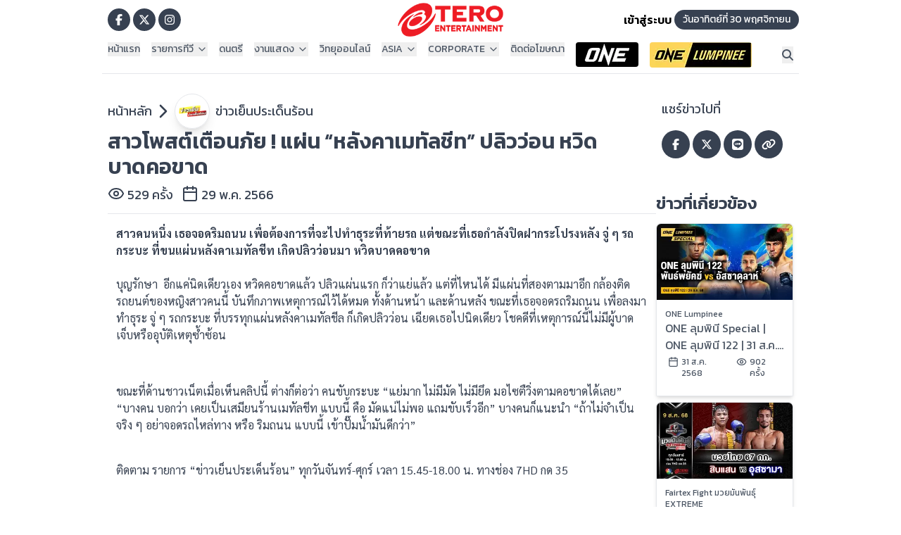

--- FILE ---
content_type: text/html; charset=utf-8
request_url: https://teroasia.com/news/244862
body_size: 30199
content:
<!DOCTYPE html><html lang="th"><head><meta charSet="utf-8"/><meta name="viewport" content="width=device-width, initial-scale=1"/><link rel="stylesheet" href="/_next/static/css/693623ccf4dab78d.css" data-precedence="next"/><link rel="stylesheet" href="/_next/static/css/6609d8801b5ca98c.css" data-precedence="next"/><link rel="stylesheet" href="/_next/static/css/660c84625a064649.css" data-precedence="next"/><link rel="preload" as="script" fetchPriority="low" href="/_next/static/chunks/webpack-962183e9cb91700c.js"/><script src="/_next/static/chunks/4bd1b696-ec67ac596534aad8.js" async=""></script><script src="/_next/static/chunks/255-93a716b74b64f0d0.js" async=""></script><script src="/_next/static/chunks/main-app-1aa9c49d4dd7c1be.js" async=""></script><script src="/_next/static/chunks/870fdd6f-028ce8c7abc033c7.js" async=""></script><script src="/_next/static/chunks/69b09407-f350c7a2fb1b75dc.js" async=""></script><script src="/_next/static/chunks/481-bf8e9c57537c1096.js" async=""></script><script src="/_next/static/chunks/290-58e55fcbbb942a76.js" async=""></script><script src="/_next/static/chunks/306-f21787aeaf047b77.js" async=""></script><script src="/_next/static/chunks/app/news/%5Bid%5D/page-a52caa0c3f6df75a.js" async=""></script><script src="/_next/static/chunks/c16f53c3-368c05dcd04f87dc.js" async=""></script><script src="/_next/static/chunks/239-22863b562cd7584a.js" async=""></script><script src="/_next/static/chunks/705-d31d02e0676d9d97.js" async=""></script><script src="/_next/static/chunks/app/layout-287900d25d58e8fc.js" async=""></script><script src="/_next/static/chunks/app/error-2c86cae7071615e7.js" async=""></script><link rel="preload" href="https://www.becookies.tech/script.js" as="script"/><meta name="next-size-adjust" content=""/><script type="application/ld+json">{"@context":"https://schema.org","@type":"Organization","name":"Tero Asia","url":"https://teroasia.com","logo":{"@type":"ImageObject","url":"https://teroasia.com/images/logo_tero.png"},"sameAs":["https://www.facebook.com/teroasia","https://www.youtube.com/teroasia","https://www.instagram.com/teroasia"]}</script><script type="application/ld+json">{"@context":"https://schema.org","@type":"WebSite","name":"Tero Asia","url":"https://teroasia.com","potentialAction":{"@type":"SearchAction","target":"https://teroasia.com/search?q={query}","query-input":"required name=query"}}</script><script>(self.__next_s=self.__next_s||[]).push([0,{"children":"\n    new MutationObserver((mutations) => {\n      for (const m of mutations) {\n        m.addedNodes.forEach((node) => {\n          if (\n            node.nodeName === \"IFRAME\" &&\n            node.src?.includes?.(\"gum.criteo.com\")\n          ) {\n            node.remove();\n          }\n        });\n      }\n    }).observe(document.body, { childList: true, subtree: true });\n  ","id":"block-criteo-iframe"}])</script><link rel="stylesheet" href="/css/becookie.css?V=8"/><script src="/_next/static/chunks/polyfills-42372ed130431b0a.js" noModule=""></script></head><body class="__className_9e7eab antialiased bg-white overflow-x-hidden"><div hidden=""><!--$?--><template id="B:0"></template><!--/$--></div><noscript><iframe src="https://www.googletagmanager.com/ns.html?id=GTM-WHHB3JH" height="0" width="0" style="display:none;visibility:hidden"></iframe></noscript><div><header class="block md:hidden  bg-white "><nav class="relative z-50"><div class="relative w-full" data-headlessui-state=""><div class="container mx-auto"><div class="flex items-center justify-between pt-2 pb-0 px-2"><div class="flex items-center"><button aria-label="Open main menu" class="inline-flex justify-start rounded-md bg-white bg-opacity-20 text-md font-medium text-red-600 hover:bg-opacity-30 focus:outline-none focus-visible:ring-2 focus-visible:ring-gray-700 focus-visible:ring-opacity-75" id="headlessui-menu-button-_R_atb5b_" type="button" aria-haspopup="menu" aria-expanded="false" data-headlessui-state=""><svg aria-hidden="true" focusable="false" data-prefix="fas" data-icon="bars" class="svg-inline--fa fa-bars h-9 w-10 text-red-600" role="img" xmlns="http://www.w3.org/2000/svg" viewBox="0 0 448 512"><path fill="currentColor" d="M0 96C0 78.3 14.3 64 32 64l384 0c17.7 0 32 14.3 32 32s-14.3 32-32 32L32 128C14.3 128 0 113.7 0 96zM0 256c0-17.7 14.3-32 32-32l384 0c17.7 0 32 14.3 32 32s-14.3 32-32 32L32 288c-17.7 0-32-14.3-32-32zM448 416c0 17.7-14.3 32-32 32L32 448c-17.7 0-32-14.3-32-32s14.3-32 32-32l384 0c17.7 0 32 14.3 32 32z"></path></svg></button><a href="/"><img alt="logoteroasia" loading="lazy" width="133" height="43" decoding="async" data-nimg="1" style="color:transparent;height:43px;width:143px;background-size:cover;background-position:50% 50%;background-repeat:no-repeat;background-image:url(&quot;data:image/svg+xml;charset=utf-8,%3Csvg xmlns=&#x27;http://www.w3.org/2000/svg&#x27; viewBox=&#x27;0 0 133 43&#x27;%3E%3Cfilter id=&#x27;b&#x27; color-interpolation-filters=&#x27;sRGB&#x27;%3E%3CfeGaussianBlur stdDeviation=&#x27;20&#x27;/%3E%3CfeColorMatrix values=&#x27;1 0 0 0 0 0 1 0 0 0 0 0 1 0 0 0 0 0 100 -1&#x27; result=&#x27;s&#x27;/%3E%3CfeFlood x=&#x27;0&#x27; y=&#x27;0&#x27; width=&#x27;100%25&#x27; height=&#x27;100%25&#x27;/%3E%3CfeComposite operator=&#x27;out&#x27; in=&#x27;s&#x27;/%3E%3CfeComposite in2=&#x27;SourceGraphic&#x27;/%3E%3CfeGaussianBlur stdDeviation=&#x27;20&#x27;/%3E%3C/filter%3E%3Cimage width=&#x27;100%25&#x27; height=&#x27;100%25&#x27; x=&#x27;0&#x27; y=&#x27;0&#x27; preserveAspectRatio=&#x27;none&#x27; style=&#x27;filter: url(%23b);&#x27; href=&#x27;[data-uri]&#x27;/%3E%3C/svg%3E&quot;)" srcSet="/_next/image?url=%2Fimages%2Flogo_tero.png&amp;w=256&amp;q=75 1x, /_next/image?url=%2Fimages%2Flogo_tero.png&amp;w=384&amp;q=75 2x" src="/_next/image?url=%2Fimages%2Flogo_tero.png&amp;w=384&amp;q=75"/></a></div><div class="flex items-center gap-2"><button class="p-2 hover:text-red-600 text-gray-500 transition-colors" aria-label="Search"><svg aria-hidden="true" focusable="false" data-prefix="fas" data-icon="magnifying-glass" class="svg-inline--fa fa-magnifying-glass h-6 w-6" role="img" xmlns="http://www.w3.org/2000/svg" viewBox="0 0 512 512"><path fill="currentColor" d="M416 208c0 45.9-14.9 88.3-40 122.7L502.6 457.4c12.5 12.5 12.5 32.8 0 45.3s-32.8 12.5-45.3 0L330.7 376c-34.4 25.2-76.8 40-122.7 40C93.1 416 0 322.9 0 208S93.1 0 208 0S416 93.1 416 208zM208 352a144 144 0 1 0 0-288 144 144 0 1 0 0 288z"></path></svg></button><a href="/auth/signin"><button class="p-2 hover:text-red-600 text-gray-300 transition-colors" aria-label="Login"><svg aria-hidden="true" focusable="false" data-prefix="fas" data-icon="circle-user" class="svg-inline--fa fa-circle-user h-8 w-8" role="img" xmlns="http://www.w3.org/2000/svg" viewBox="0 0 512 512"><path fill="currentColor" d="M399 384.2C376.9 345.8 335.4 320 288 320l-64 0c-47.4 0-88.9 25.8-111 64.2c35.2 39.2 86.2 63.8 143 63.8s107.8-24.7 143-63.8zM0 256a256 256 0 1 1 512 0A256 256 0 1 1 0 256zm256 16a72 72 0 1 0 0-144 72 72 0 1 0 0 144z"></path></svg></button></a></div></div></div></div></nav></header><header class="hidden md:block bg-white "><div class="container mx-auto pt-1 pb-0"><div class="flex flex-row  items-center"><div class="p-2 w-1/3 flex items-center justify-start"><a class="icon-button-facebook" aria-label="Go to TERODigital facebook" href="https://www.facebook.com/TERODigital"><svg aria-hidden="true" focusable="false" data-prefix="fab" data-icon="facebook-f" class="svg-inline--fa fa-facebook-f text-l text-white" role="img" xmlns="http://www.w3.org/2000/svg" viewBox="0 0 320 512"><path fill="currentColor" d="M80 299.3V512H196V299.3h86.5l18-97.8H196V166.9c0-51.7 20.3-71.5 72.7-71.5c16.3 0 29.4 .4 37 1.2V7.9C291.4 4 256.4 0 236.2 0C129.3 0 80 50.5 80 159.4v42.1H14v97.8H80z"></path></svg></a><a class="icon-button-x" aria-label="Go to TERODigital x" href="https://x.com/tero_asia"><svg aria-hidden="true" focusable="false" data-prefix="fab" data-icon="x-twitter" class="svg-inline--fa fa-x-twitter text-l text-white" role="img" xmlns="http://www.w3.org/2000/svg" viewBox="0 0 512 512"><path fill="currentColor" d="M389.2 48h70.6L305.6 224.2 487 464H345L233.7 318.6 106.5 464H35.8L200.7 275.5 26.8 48H172.4L272.9 180.9 389.2 48zM364.4 421.8h39.1L151.1 88h-42L364.4 421.8z"></path></svg></a><a class="icon-button-ig" aria-label="Go to TERODigital ig" href="https://www.instagram.com/terodigital/"><svg aria-hidden="true" focusable="false" data-prefix="fab" data-icon="instagram" class="svg-inline--fa fa-instagram text-l text-white" role="img" xmlns="http://www.w3.org/2000/svg" viewBox="0 0 448 512"><path fill="currentColor" d="M224.1 141c-63.6 0-114.9 51.3-114.9 114.9s51.3 114.9 114.9 114.9S339 319.5 339 255.9 287.7 141 224.1 141zm0 189.6c-41.1 0-74.7-33.5-74.7-74.7s33.5-74.7 74.7-74.7 74.7 33.5 74.7 74.7-33.6 74.7-74.7 74.7zm146.4-194.3c0 14.9-12 26.8-26.8 26.8-14.9 0-26.8-12-26.8-26.8s12-26.8 26.8-26.8 26.8 12 26.8 26.8zm76.1 27.2c-1.7-35.9-9.9-67.7-36.2-93.9-26.2-26.2-58-34.4-93.9-36.2-37-2.1-147.9-2.1-184.9 0-35.8 1.7-67.6 9.9-93.9 36.1s-34.4 58-36.2 93.9c-2.1 37-2.1 147.9 0 184.9 1.7 35.9 9.9 67.7 36.2 93.9s58 34.4 93.9 36.2c37 2.1 147.9 2.1 184.9 0 35.9-1.7 67.7-9.9 93.9-36.2 26.2-26.2 34.4-58 36.2-93.9 2.1-37 2.1-147.8 0-184.8zM398.8 388c-7.8 19.6-22.9 34.7-42.6 42.6-29.5 11.7-99.5 9-132.1 9s-102.7 2.6-132.1-9c-19.6-7.8-34.7-22.9-42.6-42.6-11.7-29.5-9-99.5-9-132.1s-2.6-102.7 9-132.1c7.8-19.6 22.9-34.7 42.6-42.6 29.5-11.7 99.5-9 132.1-9s102.7-2.6 132.1 9c19.6 7.8 34.7 22.9 42.6 42.6 11.7 29.5 9 99.5 9 132.1s2.7 102.7-9 132.1z"></path></svg></a></div><div class="w-1/3 flex items-center justify-center"><a href="/"><img alt="logoteroasia" loading="lazy" width="150" height="48" decoding="async" data-nimg="1" style="color:transparent;height:48px;width:150px;background-size:cover;background-position:50% 50%;background-repeat:no-repeat;background-image:url(&quot;data:image/svg+xml;charset=utf-8,%3Csvg xmlns=&#x27;http://www.w3.org/2000/svg&#x27; viewBox=&#x27;0 0 150 48&#x27;%3E%3Cfilter id=&#x27;b&#x27; color-interpolation-filters=&#x27;sRGB&#x27;%3E%3CfeGaussianBlur stdDeviation=&#x27;20&#x27;/%3E%3CfeColorMatrix values=&#x27;1 0 0 0 0 0 1 0 0 0 0 0 1 0 0 0 0 0 100 -1&#x27; result=&#x27;s&#x27;/%3E%3CfeFlood x=&#x27;0&#x27; y=&#x27;0&#x27; width=&#x27;100%25&#x27; height=&#x27;100%25&#x27;/%3E%3CfeComposite operator=&#x27;out&#x27; in=&#x27;s&#x27;/%3E%3CfeComposite in2=&#x27;SourceGraphic&#x27;/%3E%3CfeGaussianBlur stdDeviation=&#x27;20&#x27;/%3E%3C/filter%3E%3Cimage width=&#x27;100%25&#x27; height=&#x27;100%25&#x27; x=&#x27;0&#x27; y=&#x27;0&#x27; preserveAspectRatio=&#x27;none&#x27; style=&#x27;filter: url(%23b);&#x27; href=&#x27;[data-uri]&#x27;/%3E%3C/svg%3E&quot;)" srcSet="/_next/image?url=%2Fimages%2Flogo_tero.png&amp;w=256&amp;q=75 1x, /_next/image?url=%2Fimages%2Flogo_tero.png&amp;w=384&amp;q=75 2x" src="/_next/image?url=%2Fimages%2Flogo_tero.png&amp;w=384&amp;q=75"/></a></div><div class="w-1/3 flex items-center justify-end"><a href="/auth/signin" class="text-gray-600 md:text-black font-semibold">เข้าสู่ระบบ</a><p class="ml-1 bg-gray-700 text-white rounded-3xl p-1 pl-3 pr-3 text-sm">วันจันทร์ที่ 1 ธันวาคม</p></div></div></div><div class="container mx-auto flex justify-between border-b border-b-gray-200"><div class="p-2 flex"><div class="relative" data-headlessui-state=""><button class="flex items-center text-gray-600 mr-4 text-sm font-medium" id="headlessui-menu-button-_R_1omj5b_" type="button" aria-haspopup="menu" aria-expanded="false" data-headlessui-state=""><a href="/">หน้าแรก</a></button></div><div class="relative" data-headlessui-state=""><button class="flex items-center text-gray-600 mr-4 text-sm font-medium" id="headlessui-menu-button-_R_1p6j5b_" type="button" aria-haspopup="menu" aria-expanded="false" data-headlessui-state="">รายการทีวี<svg xmlns="http://www.w3.org/2000/svg" width="24" height="24" viewBox="0 0 24 24" fill="none" stroke="currentColor" stroke-width="2" stroke-linecap="round" stroke-linejoin="round" class="lucide lucide-chevron-down w-[16px] h-[16px] ml-1"><path d="m6 9 6 6 6-6"></path></svg></button></div><div class="relative" data-headlessui-state=""><button class="flex items-center text-gray-600 mr-4 text-sm font-medium" id="headlessui-menu-button-_R_1pmj5b_" type="button" aria-haspopup="menu" aria-expanded="false" data-headlessui-state=""><a href="http://www.teromusic.com">ดนตรี</a></button></div><div class="relative" data-headlessui-state=""><button class="flex items-center text-gray-600 mr-4 text-sm font-medium" id="headlessui-menu-button-_R_1q6j5b_" type="button" aria-haspopup="menu" aria-expanded="false" data-headlessui-state="">งานแสดง<svg xmlns="http://www.w3.org/2000/svg" width="24" height="24" viewBox="0 0 24 24" fill="none" stroke="currentColor" stroke-width="2" stroke-linecap="round" stroke-linejoin="round" class="lucide lucide-chevron-down w-[16px] h-[16px] ml-1"><path d="m6 9 6 6 6-6"></path></svg></button></div><div class="relative" data-headlessui-state=""><button class="flex items-center text-gray-600 mr-4 text-sm font-medium" id="headlessui-menu-button-_R_1qmj5b_" type="button" aria-haspopup="menu" aria-expanded="false" data-headlessui-state=""><a href="https://teroradio.com/">วิทยุออนไลน์</a></button></div><div class="relative" data-headlessui-state=""><button class="flex items-center text-gray-600 mr-4 text-sm font-medium" id="headlessui-menu-button-_R_1r6j5b_" type="button" aria-haspopup="menu" aria-expanded="false" data-headlessui-state="">ASIA<svg xmlns="http://www.w3.org/2000/svg" width="24" height="24" viewBox="0 0 24 24" fill="none" stroke="currentColor" stroke-width="2" stroke-linecap="round" stroke-linejoin="round" class="lucide lucide-chevron-down w-[16px] h-[16px] ml-1"><path d="m6 9 6 6 6-6"></path></svg></button></div><div class="relative" data-headlessui-state=""><button class="flex items-center text-gray-600 mr-4 text-sm font-medium" id="headlessui-menu-button-_R_1rmj5b_" type="button" aria-haspopup="menu" aria-expanded="false" data-headlessui-state="">CORPORATE<svg xmlns="http://www.w3.org/2000/svg" width="24" height="24" viewBox="0 0 24 24" fill="none" stroke="currentColor" stroke-width="2" stroke-linecap="round" stroke-linejoin="round" class="lucide lucide-chevron-down w-[16px] h-[16px] ml-1"><path d="m6 9 6 6 6-6"></path></svg></button></div><div class="relative" data-headlessui-state=""><button class="flex items-center text-gray-600 mr-4 text-sm font-medium" id="headlessui-menu-button-_R_1s6j5b_" type="button" aria-haspopup="menu" aria-expanded="false" data-headlessui-state=""><a href="/advertising">ติดต่อโฆษณา</a></button></div><div class="relative" data-headlessui-state=""><button class="flex items-center text-gray-600 mr-4 text-sm font-medium" id="headlessui-menu-button-_R_1smj5b_" type="button" aria-haspopup="menu" aria-expanded="false" data-headlessui-state=""><a href="/program/OneChampionship"><img alt="logoteroasia" loading="lazy" width="89" height="35" decoding="async" data-nimg="1" class="rounded-l rounded-r" style="color:transparent;background-size:cover;background-position:50% 50%;background-repeat:no-repeat;background-image:url(&quot;data:image/svg+xml;charset=utf-8,%3Csvg xmlns=&#x27;http://www.w3.org/2000/svg&#x27; viewBox=&#x27;0 0 89 35&#x27;%3E%3Cfilter id=&#x27;b&#x27; color-interpolation-filters=&#x27;sRGB&#x27;%3E%3CfeGaussianBlur stdDeviation=&#x27;20&#x27;/%3E%3CfeColorMatrix values=&#x27;1 0 0 0 0 0 1 0 0 0 0 0 1 0 0 0 0 0 100 -1&#x27; result=&#x27;s&#x27;/%3E%3CfeFlood x=&#x27;0&#x27; y=&#x27;0&#x27; width=&#x27;100%25&#x27; height=&#x27;100%25&#x27;/%3E%3CfeComposite operator=&#x27;out&#x27; in=&#x27;s&#x27;/%3E%3CfeComposite in2=&#x27;SourceGraphic&#x27;/%3E%3CfeGaussianBlur stdDeviation=&#x27;20&#x27;/%3E%3C/filter%3E%3Cimage width=&#x27;100%25&#x27; height=&#x27;100%25&#x27; x=&#x27;0&#x27; y=&#x27;0&#x27; preserveAspectRatio=&#x27;none&#x27; style=&#x27;filter: url(%23b);&#x27; href=&#x27;[data-uri]&#x27;/%3E%3C/svg%3E&quot;)" srcSet="/_next/image?url=%2Fimages%2Fmenu_01_1.png&amp;w=96&amp;q=75 1x, /_next/image?url=%2Fimages%2Fmenu_01_1.png&amp;w=256&amp;q=75 2x" src="/_next/image?url=%2Fimages%2Fmenu_01_1.png&amp;w=256&amp;q=75"/></a></button></div><div class="relative" data-headlessui-state=""><button class="flex items-center text-gray-600 mr-4 text-sm font-medium" id="headlessui-menu-button-_R_1t6j5b_" type="button" aria-haspopup="menu" aria-expanded="false" data-headlessui-state=""><a href="/program/onelumpinee"><img alt="logoteroasia" loading="lazy" width="145" height="36" decoding="async" data-nimg="1" class="rounded-l rounded-r" style="color:transparent;background-size:cover;background-position:50% 50%;background-repeat:no-repeat;background-image:url(&quot;data:image/svg+xml;charset=utf-8,%3Csvg xmlns=&#x27;http://www.w3.org/2000/svg&#x27; viewBox=&#x27;0 0 145 36&#x27;%3E%3Cfilter id=&#x27;b&#x27; color-interpolation-filters=&#x27;sRGB&#x27;%3E%3CfeGaussianBlur stdDeviation=&#x27;20&#x27;/%3E%3CfeColorMatrix values=&#x27;1 0 0 0 0 0 1 0 0 0 0 0 1 0 0 0 0 0 100 -1&#x27; result=&#x27;s&#x27;/%3E%3CfeFlood x=&#x27;0&#x27; y=&#x27;0&#x27; width=&#x27;100%25&#x27; height=&#x27;100%25&#x27;/%3E%3CfeComposite operator=&#x27;out&#x27; in=&#x27;s&#x27;/%3E%3CfeComposite in2=&#x27;SourceGraphic&#x27;/%3E%3CfeGaussianBlur stdDeviation=&#x27;20&#x27;/%3E%3C/filter%3E%3Cimage width=&#x27;100%25&#x27; height=&#x27;100%25&#x27; x=&#x27;0&#x27; y=&#x27;0&#x27; preserveAspectRatio=&#x27;none&#x27; style=&#x27;filter: url(%23b);&#x27; href=&#x27;[data-uri]&#x27;/%3E%3C/svg%3E&quot;)" srcSet="/_next/image?url=%2Fimages%2Flogo_menu.jpg&amp;w=256&amp;q=75 1x, /_next/image?url=%2Fimages%2Flogo_menu.jpg&amp;w=384&amp;q=75 2x" src="/_next/image?url=%2Fimages%2Flogo_menu.jpg&amp;w=384&amp;q=75"/></a></button></div></div><div class="p-2 items-center flex"><button class=" hover:text-red-600 text-gray-600 font-bold" aria-label="Search"><svg aria-hidden="true" focusable="false" data-prefix="fas" data-icon="magnifying-glass" class="svg-inline--fa fa-magnifying-glass text-l" role="img" xmlns="http://www.w3.org/2000/svg" viewBox="0 0 512 512"><path fill="currentColor" d="M416 208c0 45.9-14.9 88.3-40 122.7L502.6 457.4c12.5 12.5 12.5 32.8 0 45.3s-32.8 12.5-45.3 0L330.7 376c-34.4 25.2-76.8 40-122.7 40C93.1 416 0 322.9 0 208S93.1 0 208 0S416 93.1 416 208zM208 352a144 144 0 1 0 0-288 144 144 0 1 0 0 288z"></path></svg></button></div></div></header></div><main class="min-h-screen"><!--$?--><template id="B:1"></template><div class="flex items-center justify-center min-h-screen  "><div class="relative"><div class="w-16 h-16 rounded-full border-4 border-red-200 border-t-red-500 animate-spin"></div><div class="absolute top-1/2 left-1/2 transform -translate-x-1/2 -translate-y-1/2"><div class="w-8 h-8 bg-red-500 rounded-full animate-pulse opacity-75"></div></div></div><div class="ml-4 text-lg font-semibold text-gray-700  animate-pulse">Loading...TeroAsia...</div></div><!--/$--></main><footer class="hidden md:block md:absolute md:w-full p-2 border-t-4 border-t-gray-500 pt-[50px]  row-start-3 md:flex gap-6 flex-wrap items-center justify-center bg-[#1f2024]"><div class="container mx-auto"><div class="flex w-full  text-white"><div class="flex-1"><h3 class="font-bold mb-2">รายการ</h3><ul><li class="text-sm mb-1"><a href="/">› รายการ</a></li><li class="text-sm mb-1"><a href="/">› ผลบอล</a></li><li class="text-sm"><a href="/">› อื่นๆ</a></li></ul></div><div class="flex-1"><h3 class="font-bold mb-2">ข่าว</h3><ul><li class="text-sm "><a href="/">› ข่าวทั้งหมด</a></li></ul></div><div class="flex-1"><h3 class="font-bold mb-2">LIVE</h3><ul><li class="text-sm "><a href="/">› ทีวีออนไลน์</a></li></ul></div><div class="flex-1"><h3 class="font-bold mb-2">เกี่ยวกับเรา</h3><ul><li class="text-sm mb-1"><a href="/">› Tero Entertainment</a></li><li class="text-sm mb-1"><a href="/">› รู้จักเรา</a></li><li class="text-sm mb-1"><a href="/">› ข่าวประชาสัมพันธ์</a></li><li class="text-sm mb-1"><a href="https://corporate.teroasia.com/privacypolicy.php">› นโยบายด้านลิขสิทธิ์</a></li><li class="text-sm mb-1"><a href="https://corporate.teroasia.com/privacypolicy.php">› นโยบายสิทธิส่วนบุคคล</a></li><li class="text-sm mb-1"><a href="https://corporate.teroasia.com/privacypolicy.php">› ข้อกำหนด / เงื่อนไข</a></li><li class="text-sm mb-1"><a href="/">› ร่วมงานกับเรา</a></li><li class="text-sm "><a href="/">› ติดต่อเรา</a></li></ul></div></div></div><div class="w-full bg-black text-white py-4"><div class="container mx-auto flex items-center"><img alt="Tero Entertainment Logo" loading="lazy" width="135" height="70" decoding="async" data-nimg="1" class=" mr-4" style="color:transparent" srcSet="/_next/image?url=%2Fimages%2Flogo.png&amp;w=256&amp;q=75 1x, /_next/image?url=%2Fimages%2Flogo.png&amp;w=384&amp;q=75 2x" src="/_next/image?url=%2Fimages%2Flogo.png&amp;w=384&amp;q=75"/><div class=""><p class="text-lg font-medium">Tero Entertainment Public Company Limited.</p><div class="container mx-auto flex justify-center mt-4"><a class="flex flex-col items-center mx-3" href="//corporate.teroasia.com/concerts-events"><img alt="Concerts &amp; Events" loading="lazy" width="183" height="34" decoding="async" data-nimg="1" class="" style="color:transparent" srcSet="/_next/image?url=%2Fimages%2Ficonf02.png&amp;w=256&amp;q=75 1x, /_next/image?url=%2Fimages%2Ficonf02.png&amp;w=384&amp;q=75 2x" src="/_next/image?url=%2Fimages%2Ficonf02.png&amp;w=384&amp;q=75"/></a><a class="flex flex-col items-center mx-3" href="//corporate.teroasia.com/tv"><img alt="TV" loading="lazy" width="133" height="34" decoding="async" data-nimg="1" class="" style="color:transparent" srcSet="/_next/image?url=%2Fimages%2Ficonf01.png&amp;w=256&amp;q=75 1x, /_next/image?url=%2Fimages%2Ficonf01.png&amp;w=384&amp;q=75 2x" src="/_next/image?url=%2Fimages%2Ficonf01.png&amp;w=384&amp;q=75"/></a><a class="flex flex-col items-center mx-3" href="//teroradio.com"><img alt="Radio" loading="lazy" width="99" height="34" decoding="async" data-nimg="1" class="" style="color:transparent" srcSet="/_next/image?url=%2Fimages%2Ficonf04.png&amp;w=128&amp;q=75 1x, /_next/image?url=%2Fimages%2Ficonf04.png&amp;w=256&amp;q=75 2x" src="/_next/image?url=%2Fimages%2Ficonf04.png&amp;w=256&amp;q=75"/></a><a class="flex flex-col items-center mx-3" href="//teromusic.com"><img alt="Music" loading="lazy" width="99" height="34" decoding="async" data-nimg="1" class="" style="color:transparent" srcSet="/_next/image?url=%2Fimages%2Ficonf03.png&amp;w=128&amp;q=75 1x, /_next/image?url=%2Fimages%2Ficonf03.png&amp;w=256&amp;q=75 2x" src="/_next/image?url=%2Fimages%2Ficonf03.png&amp;w=256&amp;q=75"/></a><a class="flex flex-col items-center mx-3" href="//corporate.teroasia.com/index.php#services"><img alt="Service" loading="lazy" width="109" height="34" decoding="async" data-nimg="1" class="" style="color:transparent" srcSet="/_next/image?url=%2Fimages%2Ficonf052.png&amp;w=128&amp;q=75 1x, /_next/image?url=%2Fimages%2Ficonf052.png&amp;w=256&amp;q=75 2x" src="/_next/image?url=%2Fimages%2Ficonf052.png&amp;w=256&amp;q=75"/></a><a class="flex flex-col items-center mx-3" href="//corporate.teroasia.com/index.php#sports"><img alt="Sports" loading="lazy" width="109" height="34" decoding="async" data-nimg="1" class="" style="color:transparent" srcSet="/_next/image?url=%2Fimages%2Ficonf06.png&amp;w=128&amp;q=75 1x, /_next/image?url=%2Fimages%2Ficonf06.png&amp;w=256&amp;q=75 2x" src="/_next/image?url=%2Fimages%2Ficonf06.png&amp;w=256&amp;q=75"/></a></div></div></div><div class="border-t border-t-gray-400 container mx-auto  text-xs mt-4 pt-2">© 2024 Tero Entertainment PCL. All rights reserved.</div></div></footer><footer class="block md:hidden bg-gray-900 text-white"><div class="mx-auto max-w-7xl px-4 py-16 sm:px-6 lg:px-8"><div class="flex justify-between"><div class="w-full lg:w-1/4"><div class="mb-8"><h2 class="mb-6 text-xl font-semibold">เกี่ยวกับเรา</h2><nav class="space-y-4"><ul class="space-y-3"><li><a href="/" title="Tero Entertainment" target="_blank" rel=" noopener noreferrer" class="text-gray-300 transition-colors hover:text-white">Tero Entertainment</a></li><li><a title="รู้จักเรา" class="text-gray-300 transition-colors hover:text-white" href="/">รู้จักเรา</a></li><li><a href="/" title="ข่าวประชาสัมพันธ์" target="_blank" rel=" noopener noreferrer" class="text-gray-300 transition-colors hover:text-white">ข่าวประชาสัมพันธ์</a></li><li><a title="นโยบายด้านลิขสิทธิ์" class="text-gray-300 transition-colors hover:text-white" href="https://corporate.teroasia.com/privacypolicy.php">นโยบายด้านลิขสิทธิ์</a></li><li><a title="นโยบายสิทธิส่วนบุคคล" class="text-gray-300 transition-colors hover:text-white" href="https://corporate.teroasia.com/privacypolicy.php">นโยบายสิทธิส่วนบุคคล</a></li><li><a title="ข้อกำหนด / เงื่อนไข" class="text-gray-300 transition-colors hover:text-white" href="https://corporate.teroasia.com/privacypolicy.php">ข้อกำหนด / เงื่อนไข</a></li><li><a href="/" title="ร่วมงานกับเรา" target="_blank" rel=" noopener noreferrer" class="text-gray-300 transition-colors hover:text-white">ร่วมงานกับเรา</a></li></ul></nav></div></div></div></div><div class="border-t border-gray-800"><div class="mx-auto max-w-7xl px-4 py-6 sm:px-6 lg:px-8"><div class="flex items-center justify-between"><div class="text-sm text-gray-400">Copyright © <!-- -->2025<!-- -->. All rights reserved.</div></div></div></div></footer><script>requestAnimationFrame(function(){$RT=performance.now()});</script><script src="/_next/static/chunks/webpack-962183e9cb91700c.js" id="_R_" async=""></script><div hidden id="S:1"><template id="P:2"></template><!--$?--><template id="B:3"></template><!--/$--></div><script>(self.__next_f=self.__next_f||[]).push([0])</script><script>self.__next_f.push([1,"1:\"$Sreact.fragment\"\n2:I[1402,[\"266\",\"static/chunks/870fdd6f-028ce8c7abc033c7.js\",\"802\",\"static/chunks/69b09407-f350c7a2fb1b75dc.js\",\"481\",\"static/chunks/481-bf8e9c57537c1096.js\",\"290\",\"static/chunks/290-58e55fcbbb942a76.js\",\"306\",\"static/chunks/306-f21787aeaf047b77.js\",\"86\",\"static/chunks/app/news/%5Bid%5D/page-a52caa0c3f6df75a.js\"],\"\"]\na:I[7150,[],\"\"]\nb:\"$Sreact.strict_mode\"\nc:I[452,[\"266\",\"static/chunks/870fdd6f-028ce8c7abc033c7.js\",\"802\",\"static/chunks/69b09407-f350c7a2fb1b75dc.js\",\"545\",\"static/chunks/c16f53c3-368c05dcd04f87dc.js\",\"481\",\"static/chunks/481-bf8e9c57537c1096.js\",\"290\",\"static/chunks/290-58e55fcbbb942a76.js\",\"239\",\"static/chunks/239-22863b562cd7584a.js\",\"705\",\"static/chunks/705-d31d02e0676d9d97.js\",\"177\",\"static/chunks/app/layout-287900d25d58e8fc.js\"],\"ConsentProvider\"]\nd:I[4179,[\"266\",\"static/chunks/870fdd6f-028ce8c7abc033c7.js\",\"802\",\"static/chunks/69b09407-f350c7a2fb1b75dc.js\",\"545\",\"static/chunks/c16f53c3-368c05dcd04f87dc.js\",\"481\",\"static/chunks/481-bf8e9c57537c1096.js\",\"290\",\"static/chunks/290-58e55fcbbb942a76.js\",\"239\",\"static/chunks/239-22863b562cd7584a.js\",\"705\",\"static/chunks/705-d31d02e0676d9d97.js\",\"177\",\"static/chunks/app/layout-287900d25d58e8fc.js\"],\"default\"]\ne:I[5051,[\"266\",\"static/chunks/870fdd6f-028ce8c7abc033c7.js\",\"802\",\"static/chunks/69b09407-f350c7a2fb1b75dc.js\",\"545\",\"static/chunks/c16f53c3-368c05dcd04f87dc.js\",\"481\",\"static/chunks/481-bf8e9c57537c1096.js\",\"290\",\"static/chunks/290-58e55fcbbb942a76.js\",\"239\",\"static/chunks/239-22863b562cd7584a.js\",\"705\",\"static/chunks/705-d31d02e0676d9d97.js\",\"177\",\"static/chunks/app/layout-287900d25d58e8fc.js\"],\"RemoveChildLogger\"]\nf:I[6280,[\"266\",\"static/chunks/870fdd6f-028ce8c7abc033c7.js\",\"802\",\"static/chunks/69b09407-f350c7a2fb1b75dc.js\",\"545\",\"static/chunks/c16f53c3-368c05dcd04f87dc.js\",\"481\",\"static/chunks/481-bf8e9c57537c1096.js\",\"290\",\"static/chunks/290-58e55fcbbb942a76.js\",\"239\",\"static/chunks/239-22863b562cd7584a.js\",\"705\",\"static/chunks/705-d31d02e0676d9d97.js\",\"177\",\"static/chunks/app/layout-287900d25d58e8fc.js\"],\"default\"]\n10:"])</script><script>self.__next_f.push([1,"I[9977,[\"266\",\"static/chunks/870fdd6f-028ce8c7abc033c7.js\",\"802\",\"static/chunks/69b09407-f350c7a2fb1b75dc.js\",\"545\",\"static/chunks/c16f53c3-368c05dcd04f87dc.js\",\"481\",\"static/chunks/481-bf8e9c57537c1096.js\",\"290\",\"static/chunks/290-58e55fcbbb942a76.js\",\"239\",\"static/chunks/239-22863b562cd7584a.js\",\"705\",\"static/chunks/705-d31d02e0676d9d97.js\",\"177\",\"static/chunks/app/layout-287900d25d58e8fc.js\"],\"default\"]\n11:I[9766,[],\"\"]\n12:I[4209,[\"39\",\"static/chunks/app/error-2c86cae7071615e7.js\"],\"default\"]\n13:I[8924,[],\"\"]\n14:I[6258,[\"266\",\"static/chunks/870fdd6f-028ce8c7abc033c7.js\",\"802\",\"static/chunks/69b09407-f350c7a2fb1b75dc.js\",\"545\",\"static/chunks/c16f53c3-368c05dcd04f87dc.js\",\"481\",\"static/chunks/481-bf8e9c57537c1096.js\",\"290\",\"static/chunks/290-58e55fcbbb942a76.js\",\"239\",\"static/chunks/239-22863b562cd7584a.js\",\"705\",\"static/chunks/705-d31d02e0676d9d97.js\",\"177\",\"static/chunks/app/layout-287900d25d58e8fc.js\"],\"default\"]\n16:I[4431,[],\"OutletBoundary\"]\n18:I[5278,[],\"AsyncMetadataOutlet\"]\n1a:I[4431,[],\"ViewportBoundary\"]\n1c:I[4431,[],\"MetadataBoundary\"]\n1d:\"$Sreact.suspense\"\n:HL[\"/_next/static/media/1f1bc71f0d981582-s.p.woff2\",\"font\",{\"crossOrigin\":\"\",\"type\":\"font/woff2\"}]\n:HL[\"/_next/static/media/75717585c59e5075-s.p.woff2\",\"font\",{\"crossOrigin\":\"\",\"type\":\"font/woff2\"}]\n:HL[\"/_next/static/media/e947190c9bdf6068-s.p.woff2\",\"font\",{\"crossOrigin\":\"\",\"type\":\"font/woff2\"}]\n:HL[\"/_next/static/media/f8092a6a9ad7a44c-s.p.woff2\",\"font\",{\"crossOrigin\":\"\",\"type\":\"font/woff2\"}]\n:HL[\"/_next/static/css/693623ccf4dab78d.css\",\"style\"]\n:HL[\"/_next/static/css/6609d8801b5ca98c.css\",\"style\"]\n:HL[\"/_next/static/css/660c84625a064649.css\",\"style\"]\n"])</script><script>self.__next_f.push([1,"0:{\"P\":null,\"b\":\"pOgA-xFlbp775BpX9jB2a\",\"p\":\"\",\"c\":[\"\",\"news\",\"244862\"],\"i\":false,\"f\":[[[\"\",{\"children\":[\"news\",{\"children\":[[\"id\",\"244862\",\"d\"],{\"children\":[\"__PAGE__\",{}]}]}]},\"$undefined\",\"$undefined\",true],[\"\",[\"$\",\"$1\",\"c\",{\"children\":[[[\"$\",\"link\",\"0\",{\"rel\":\"stylesheet\",\"href\":\"/_next/static/css/693623ccf4dab78d.css\",\"precedence\":\"next\",\"crossOrigin\":\"$undefined\",\"nonce\":\"$undefined\"}],[\"$\",\"link\",\"1\",{\"rel\":\"stylesheet\",\"href\":\"/_next/static/css/6609d8801b5ca98c.css\",\"precedence\":\"next\",\"crossOrigin\":\"$undefined\",\"nonce\":\"$undefined\"}],[\"$\",\"link\",\"2\",{\"rel\":\"stylesheet\",\"href\":\"/_next/static/css/660c84625a064649.css\",\"precedence\":\"next\",\"crossOrigin\":\"$undefined\",\"nonce\":\"$undefined\"}]],[\"$\",\"html\",null,{\"lang\":\"th\",\"children\":[[\"$\",\"head\",null,{\"children\":[[\"$\",\"script\",null,{\"type\":\"application/ld+json\",\"dangerouslySetInnerHTML\":{\"__html\":\"{\\\"@context\\\":\\\"https://schema.org\\\",\\\"@type\\\":\\\"Organization\\\",\\\"name\\\":\\\"Tero Asia\\\",\\\"url\\\":\\\"https://teroasia.com\\\",\\\"logo\\\":{\\\"@type\\\":\\\"ImageObject\\\",\\\"url\\\":\\\"https://teroasia.com/images/logo_tero.png\\\"},\\\"sameAs\\\":[\\\"https://www.facebook.com/teroasia\\\",\\\"https://www.youtube.com/teroasia\\\",\\\"https://www.instagram.com/teroasia\\\"]}\"}}],[\"$\",\"script\",null,{\"type\":\"application/ld+json\",\"dangerouslySetInnerHTML\":{\"__html\":\"{\\\"@context\\\":\\\"https://schema.org\\\",\\\"@type\\\":\\\"WebSite\\\",\\\"name\\\":\\\"Tero Asia\\\",\\\"url\\\":\\\"https://teroasia.com\\\",\\\"potentialAction\\\":{\\\"@type\\\":\\\"SearchAction\\\",\\\"target\\\":\\\"https://teroasia.com/search?q={query}\\\",\\\"query-input\\\":\\\"required name=query\\\"}}\"}}],[\"$\",\"$L2\",null,{\"id\":\"block-criteo-iframe\",\"strategy\":\"beforeInteractive\",\"children\":\"\\n    new MutationObserver((mutations) =\u003e {\\n      for (const m of mutations) {\\n        m.addedNodes.forEach((node) =\u003e {\\n          if (\\n            node.nodeName === \\\"IFRAME\\\" \u0026\u0026\\n            node.src?.includes?.(\\\"gum.criteo.com\\\")\\n          ) {\\n            node.remove();\\n          }\\n        });\\n      }\\n    }).observe(document.body, { childList: true, subtree: true });\\n  \"}],[\"$\",\"$L2\",null,{\"id\":\"googletag\",\"src\":\"https://securepubads.g.doubleclick.net/tag/js/gpt.js\",\"strategy\":\"lazyOnload\"}],[\"$\",\"$L2\",null,{\"id\":\"gtm-init\",\"strategy\":\"afterInteractive\",\"dangerouslySetInnerHTML\":{\"__html\":\"\\n              (function(w,d,s,l,i){w[l]=w[l]||[];w[l].push({'gtm.start':\\n              new Date().getTime(),event:'gtm.js'});var f=d.getElementsByTagName(s)[0],\\n              j=d.createElement(s),dl=l!='dataLayer'?'\u0026l='+l:'';j.async=true;j.src=\\n              'https://www.googletagmanager.com/gtm.js?id='+i+dl;f.parentNode.insertBefore(j,f);\\n              })(window,document,'script','dataLayer','GTM-WHHB3JH');\\n            \"}}],[\"$\",\"$L2\",null,{\"id\":\"consent-default\",\"strategy\":\"afterInteractive\",\"dangerouslySetInnerHTML\":{\"__html\":\"\\n              window.dataLayer = window.dataLayer || [];\\n              function gtag(){dataLayer.push(arguments);}\\n              gtag('consent', 'default', {\\n                'ad_storage': 'denied',\\n                'analytics_storage': 'denied',\\n                'wait_for_update': 500\\n              });\\n            \"}}],[\"$\",\"$L2\",null,{\"id\":\"matomo\",\"strategy\":\"afterInteractive\",\"dangerouslySetInnerHTML\":{\"__html\":\"\\n              var _paq = window._paq = window._paq || [];\\n              _paq.push(['trackPageView']);\\n              _paq.push(['enableLinkTracking']);\\n              (function() {\\n                var u=\\\"//matomo.teroasia.com/\\\";\\n                _paq.push(['setTrackerUrl', u+'matomo.php']);\\n                _paq.push(['setSiteId', '1']);\\n                var d=document, g=d.createElement('script'), s=d.getElementsByTagName('script')[0];\\n                g.async=true; g.src=u+'matomo.js'; s.parentNode.insertBefore(g,s);\\n              })();\\n            \"}}],[\"$\",\"$L2\",null,{\"id\":\"becookies\",\"strategy\":\"afterInteractive\",\"src\":\"https://www.becookies.tech/script.js\",\"data-id\":\"6594fd1b3208111d985689f9\"}],\"$L3\"]}],\"$L4\"]}]]}],{\"children\":[\"news\",\"$L5\",{\"children\":[[\"id\",\"244862\",\"d\"],\"$L6\",{\"children\":[\"__PAGE__\",\"$L7\",{},null,false]},null,false]},null,false]},[\"$L8\",[],[]],false],\"$L9\",false]],\"m\":\"$undefined\",\"G\":[\"$a\",[]],\"s\":false,\"S\":false}\n"])</script><script>self.__next_f.push([1,"3:[\"$\",\"link\",null,{\"rel\":\"stylesheet\",\"href\":\"/css/becookie.css?V=8\"}]\n"])</script><script>self.__next_f.push([1,"4:[\"$\",\"body\",null,{\"className\":\"__className_9e7eab antialiased bg-white overflow-x-hidden\",\"suppressHydrationWarning\":true,\"children\":[\"$\",\"$b\",null,{\"children\":[\"$\",\"$Lc\",null,{\"children\":[[\"$\",\"$Ld\",null,{}],[\"$\",\"$Le\",null,{}],[\"$\",\"noscript\",null,{\"children\":[\"$\",\"iframe\",null,{\"src\":\"https://www.googletagmanager.com/ns.html?id=GTM-WHHB3JH\",\"height\":\"0\",\"width\":\"0\",\"style\":{\"display\":\"none\",\"visibility\":\"hidden\"}}]}],[\"$\",\"$Lf\",null,{\"children\":[[\"$\",\"$L10\",null,{}],[\"$\",\"main\",null,{\"className\":\"min-h-screen\",\"children\":[\"$\",\"$L11\",null,{\"parallelRouterKey\":\"children\",\"error\":\"$12\",\"errorStyles\":[],\"errorScripts\":[],\"template\":[\"$\",\"$L13\",null,{}],\"templateStyles\":\"$undefined\",\"templateScripts\":\"$undefined\",\"notFound\":[[[\"$\",\"title\",null,{\"children\":\"404: This page could not be found.\"}],[\"$\",\"div\",null,{\"style\":{\"fontFamily\":\"system-ui,\\\"Segoe UI\\\",Roboto,Helvetica,Arial,sans-serif,\\\"Apple Color Emoji\\\",\\\"Segoe UI Emoji\\\"\",\"height\":\"100vh\",\"textAlign\":\"center\",\"display\":\"flex\",\"flexDirection\":\"column\",\"alignItems\":\"center\",\"justifyContent\":\"center\"},\"children\":[\"$\",\"div\",null,{\"children\":[[\"$\",\"style\",null,{\"dangerouslySetInnerHTML\":{\"__html\":\"body{color:#000;background:#fff;margin:0}.next-error-h1{border-right:1px solid rgba(0,0,0,.3)}@media (prefers-color-scheme:dark){body{color:#fff;background:#000}.next-error-h1{border-right:1px solid rgba(255,255,255,.3)}}\"}}],[\"$\",\"h1\",null,{\"className\":\"next-error-h1\",\"style\":{\"display\":\"inline-block\",\"margin\":\"0 20px 0 0\",\"padding\":\"0 23px 0 0\",\"fontSize\":24,\"fontWeight\":500,\"verticalAlign\":\"top\",\"lineHeight\":\"49px\"},\"children\":404}],[\"$\",\"div\",null,{\"style\":{\"display\":\"inline-block\"},\"children\":[\"$\",\"h2\",null,{\"style\":{\"fontSize\":14,\"fontWeight\":400,\"lineHeight\":\"49px\",\"margin\":0},\"children\":\"This page could not be found.\"}]}]]}]}]],[]],\"forbidden\":\"$undefined\",\"unauthorized\":\"$undefined\"}]}],[\"$\",\"$L14\",null,{}]]}]]}]}]}]\n"])</script><script>self.__next_f.push([1,"5:[\"$\",\"$1\",\"c\",{\"children\":[null,[\"$\",\"$L11\",null,{\"parallelRouterKey\":\"children\",\"error\":\"$undefined\",\"errorStyles\":\"$undefined\",\"errorScripts\":\"$undefined\",\"template\":[\"$\",\"$L13\",null,{}],\"templateStyles\":\"$undefined\",\"templateScripts\":\"$undefined\",\"notFound\":\"$undefined\",\"forbidden\":\"$undefined\",\"unauthorized\":\"$undefined\"}]]}]\n6:[\"$\",\"$1\",\"c\",{\"children\":[null,[\"$\",\"$L11\",null,{\"parallelRouterKey\":\"children\",\"error\":\"$undefined\",\"errorStyles\":\"$undefined\",\"errorScripts\":\"$undefined\",\"template\":[\"$\",\"$L13\",null,{}],\"templateStyles\":\"$undefined\",\"templateScripts\":\"$undefined\",\"notFound\":\"$undefined\",\"forbidden\":\"$undefined\",\"unauthorized\":\"$undefined\"}]]}]\n7:[\"$\",\"$1\",\"c\",{\"children\":[\"$L15\",null,[\"$\",\"$L16\",null,{\"children\":[\"$L17\",[\"$\",\"$L18\",null,{\"promise\":\"$@19\"}]]}]]}]\n8:[\"$\",\"div\",\"l\",{\"className\":\"flex items-center justify-center min-h-screen  \",\"children\":[[\"$\",\"div\",null,{\"className\":\"relative\",\"children\":[[\"$\",\"div\",null,{\"className\":\"w-16 h-16 rounded-full border-4 border-red-200 border-t-red-500 animate-spin\"}],[\"$\",\"div\",null,{\"className\":\"absolute top-1/2 left-1/2 transform -translate-x-1/2 -translate-y-1/2\",\"children\":[\"$\",\"div\",null,{\"className\":\"w-8 h-8 bg-red-500 rounded-full animate-pulse opacity-75\"}]}]]}],[\"$\",\"div\",null,{\"className\":\"ml-4 text-lg font-semibold text-gray-700  animate-pulse\",\"children\":\"Loading...TeroAsia...\"}]]}]\n9:[\"$\",\"$1\",\"h\",{\"children\":[null,[[\"$\",\"$L1a\",null,{\"children\":\"$L1b\"}],[\"$\",\"meta\",null,{\"name\":\"next-size-adjust\",\"content\":\"\"}]],[\"$\",\"$L1c\",null,{\"children\":[\"$\",\"div\",null,{\"hidden\":true,\"children\":[\"$\",\"$1d\",null,{\"fallback\":null,\"children\":\"$L1e\"}]}]}]]}]\n1b:[[\"$\",\"meta\",\"0\",{\"charSet\":\"utf-8\"}],[\"$\",\"meta\",\"1\",{\"name\":\"viewport\",\"content\":\"width=device-width, initial-scale=1\"}]]\n17:null\n"])</script><script>self.__next_f.push([1,"1f:I[622,[],\"IconMark\"]\n"])</script><script>self.__next_f.push([1,"19:{\"metadata\":[[\"$\",\"title\",\"0\",{\"children\":\"ข่าวเย็นประเด็นร้อน : สาวโพสต์เตือนภัย ! แผ่น “ห\"}],[\"$\",\"meta\",\"1\",{\"name\":\"description\",\"content\":\"ข่าวเย็นประเด็นร้อน : สาวคนหนึ่ง เธอจอดริมถนน เพื่อต้องการที่จะไปทำธุระที่ท้ายรถ แต่ขณะที่เธอกำลังปิดฝากระโปรงหลัง จู่ ๆ รถกระบะ ที่ขนแผ่นหลังคาเ\"}],[\"$\",\"meta\",\"2\",{\"name\":\"keywords\",\"content\":\"ช่อง7,ช่อง7HD,CH7,CH7HD,7HD,CH7HDNEWS,ข่าว,ข่าว7,ข่าวช่อง7,ข่าววันนี้,ข่าวใหม่,ข่าวล่าสุด,ข่าวสด,ข่าวเด็ด,ข่าวด่วน,ข่าวร้อน,ข่าวไทย,ข่าวออนไลน์,ข่าวโซเชียล,ข่าวสังคม,ข่าวภูมิภาค,ข่าวเศรษฐกิจ,ข่าวการเมือง,ดูทีวีย้อนหลัง,ดูรายการย้อนหลัง,ดูย้อนหลัง,ถกไม่เถียง,ทินถกไม่เถียง,TERODigital,ข่าวเย็นประเด็นร้อน,สวิตต์ ลีละพงศ์วัฒนา,สงกาญ์ อัจฉริยะทรัพย์,เปรมสุดา สันติวัฒนา,ฝนฟ้าอากาศ,ทิน โชคกมลกิจ\"}],[\"$\",\"meta\",\"3\",{\"name\":\"publisher\",\"content\":\"Tero Asia | Tero entertainment\"}],[\"$\",\"meta\",\"4\",{\"name\":\"fb:app_id\",\"content\":\"1152976658386392\"}],[\"$\",\"meta\",\"5\",{\"name\":\"fb:admins\",\"content\":\"100000660497482,1032774606\"}],[\"$\",\"meta\",\"6\",{\"property\":\"og:title\",\"content\":\"ข่าวเย็นประเด็นร้อน : สาวโพสต์เตือนภัย ! แผ่น “ห\"}],[\"$\",\"meta\",\"7\",{\"property\":\"og:description\",\"content\":\"ข่าวเย็นประเด็นร้อน : สาวคนหนึ่ง เธอจอดริมถนน เพื่อต้องการที่จะไปทำธุระที่ท้ายรถ แต่ขณะที่เธอกำลังปิดฝากระโปรงหลัง จู่ ๆ รถกระบะ ที่ขนแผ่นหลังคาเ\"}],[\"$\",\"meta\",\"8\",{\"property\":\"og:image\",\"content\":\"https://backend.teroasia.com/uploads/pic_news/big_16853614656474933946602.jpg\"}],[\"$\",\"meta\",\"9\",{\"property\":\"og:image:width\",\"content\":\"1200\"}],[\"$\",\"meta\",\"10\",{\"property\":\"og:image:height\",\"content\":\"630\"}],[\"$\",\"meta\",\"11\",{\"property\":\"og:type\",\"content\":\"article\"}],[\"$\",\"meta\",\"12\",{\"property\":\"article:published_time\",\"content\":\"1685347800\"}],[\"$\",\"meta\",\"13\",{\"property\":\"article:author\",\"content\":\"jane_supaporn\"}],[\"$\",\"meta\",\"14\",{\"name\":\"twitter:card\",\"content\":\"summary_large_image\"}],[\"$\",\"meta\",\"15\",{\"name\":\"twitter:title\",\"content\":\"ข่าวเย็นประเด็นร้อน : สาวโพสต์เตือนภัย ! แผ่น “ห\"}],[\"$\",\"meta\",\"16\",{\"name\":\"twitter:description\",\"content\":\"ข่าวเย็นประเด็นร้อน : สาวคนหนึ่ง เธอจอดริมถนน เพื่อต้องการที่จะไปทำธุระที่ท้ายรถ แต่ขณะที่เธอกำลังปิดฝากระโปรงหลัง จู่ ๆ รถกระบะ ที่ขนแผ่นหลังคาเ\"}],[\"$\",\"meta\",\"17\",{\"name\":\"twitter:image\",\"content\":\"https://backend.teroasia.com/uploads/pic_news/big_16853614656474933946602.jpg\"}],[\"$\",\"link\",\"18\",{\"rel\":\"icon\",\"href\":\"/favicon.ico\",\"type\":\"image/x-icon\",\"sizes\":\"24x24\"}],[\"$\",\"link\",\"19\",{\"rel\":\"icon\",\"href\":\"/images/favicon.ico\"}],[\"$\",\"$L1f\",\"20\",{}]],\"error\":null,\"digest\":\"$undefined\"}\n"])</script><script>self.__next_f.push([1,"1e:\"$19:metadata\"\n"])</script><title>ข่าวเย็นประเด็นร้อน : สาวโพสต์เตือนภัย ! แผ่น “ห</title><meta name="description" content="ข่าวเย็นประเด็นร้อน : สาวคนหนึ่ง เธอจอดริมถนน เพื่อต้องการที่จะไปทำธุระที่ท้ายรถ แต่ขณะที่เธอกำลังปิดฝากระโปรงหลัง จู่ ๆ รถกระบะ ที่ขนแผ่นหลังคาเ"/><meta name="keywords" content="ช่อง7,ช่อง7HD,CH7,CH7HD,7HD,CH7HDNEWS,ข่าว,ข่าว7,ข่าวช่อง7,ข่าววันนี้,ข่าวใหม่,ข่าวล่าสุด,ข่าวสด,ข่าวเด็ด,ข่าวด่วน,ข่าวร้อน,ข่าวไทย,ข่าวออนไลน์,ข่าวโซเชียล,ข่าวสังคม,ข่าวภูมิภาค,ข่าวเศรษฐกิจ,ข่าวการเมือง,ดูทีวีย้อนหลัง,ดูรายการย้อนหลัง,ดูย้อนหลัง,ถกไม่เถียง,ทินถกไม่เถียง,TERODigital,ข่าวเย็นประเด็นร้อน,สวิตต์ ลีละพงศ์วัฒนา,สงกาญ์ อัจฉริยะทรัพย์,เปรมสุดา สันติวัฒนา,ฝนฟ้าอากาศ,ทิน โชคกมลกิจ"/><meta name="publisher" content="Tero Asia | Tero entertainment"/><meta name="fb:app_id" content="1152976658386392"/><meta name="fb:admins" content="100000660497482,1032774606"/><meta property="og:title" content="ข่าวเย็นประเด็นร้อน : สาวโพสต์เตือนภัย ! แผ่น “ห"/><meta property="og:description" content="ข่าวเย็นประเด็นร้อน : สาวคนหนึ่ง เธอจอดริมถนน เพื่อต้องการที่จะไปทำธุระที่ท้ายรถ แต่ขณะที่เธอกำลังปิดฝากระโปรงหลัง จู่ ๆ รถกระบะ ที่ขนแผ่นหลังคาเ"/><meta property="og:image" content="https://backend.teroasia.com/uploads/pic_news/big_16853614656474933946602.jpg"/><meta property="og:image:width" content="1200"/><meta property="og:image:height" content="630"/><meta property="og:type" content="article"/><meta property="article:published_time" content="1685347800"/><meta property="article:author" content="jane_supaporn"/><meta name="twitter:card" content="summary_large_image"/><meta name="twitter:title" content="ข่าวเย็นประเด็นร้อน : สาวโพสต์เตือนภัย ! แผ่น “ห"/><meta name="twitter:description" content="ข่าวเย็นประเด็นร้อน : สาวคนหนึ่ง เธอจอดริมถนน เพื่อต้องการที่จะไปทำธุระที่ท้ายรถ แต่ขณะที่เธอกำลังปิดฝากระโปรงหลัง จู่ ๆ รถกระบะ ที่ขนแผ่นหลังคาเ"/><meta name="twitter:image" content="https://backend.teroasia.com/uploads/pic_news/big_16853614656474933946602.jpg"/><link rel="icon" href="/favicon.ico" type="image/x-icon" sizes="24x24"/><link rel="icon" href="/images/favicon.ico"/><script >document.querySelectorAll('body link[rel="icon"], body link[rel="apple-touch-icon"]').forEach(el => document.head.appendChild(el))</script><div hidden id="S:3"></div><script>$RB=[];$RV=function(a){$RT=performance.now();for(var b=0;b<a.length;b+=2){var c=a[b],e=a[b+1];null!==e.parentNode&&e.parentNode.removeChild(e);var f=c.parentNode;if(f){var g=c.previousSibling,h=0;do{if(c&&8===c.nodeType){var d=c.data;if("/$"===d||"/&"===d)if(0===h)break;else h--;else"$"!==d&&"$?"!==d&&"$~"!==d&&"$!"!==d&&"&"!==d||h++}d=c.nextSibling;f.removeChild(c);c=d}while(c);for(;e.firstChild;)f.insertBefore(e.firstChild,c);g.data="$";g._reactRetry&&requestAnimationFrame(g._reactRetry)}}a.length=0};
$RC=function(a,b){if(b=document.getElementById(b))(a=document.getElementById(a))?(a.previousSibling.data="$~",$RB.push(a,b),2===$RB.length&&("number"!==typeof $RT?requestAnimationFrame($RV.bind(null,$RB)):(a=performance.now(),setTimeout($RV.bind(null,$RB),2300>a&&2E3<a?2300-a:$RT+300-a)))):b.parentNode.removeChild(b)};$RC("B:3","S:3")</script><div hidden id="S:0"></div><script>$RC("B:0","S:0")</script><script>self.__next_f.push([1,"20:I[5319,[\"266\",\"static/chunks/870fdd6f-028ce8c7abc033c7.js\",\"802\",\"static/chunks/69b09407-f350c7a2fb1b75dc.js\",\"481\",\"static/chunks/481-bf8e9c57537c1096.js\",\"290\",\"static/chunks/290-58e55fcbbb942a76.js\",\"306\",\"static/chunks/306-f21787aeaf047b77.js\",\"86\",\"static/chunks/app/news/%5Bid%5D/page-a52caa0c3f6df75a.js\"],\"DesktopOnly\"]\n21:I[5521,[\"266\",\"static/chunks/870fdd6f-028ce8c7abc033c7.js\",\"802\",\"static/chunks/69b09407-f350c7a2fb1b75dc.js\",\"481\",\"static/chunks/481-bf8e9c57537c1096.js\",\"290\",\"static/chunks/290-58e55fcbbb942a76.js\",\"306\",\"static/chunks/306-f21787aeaf047b77.js\",\"86\",\"static/chunks/app/news/%5Bid%5D/page-a52caa0c3f6df75a.js\"],\"default\"]\n22:I[6191,[\"266\",\"static/chunks/870fdd6f-028ce8c7abc033c7.js\",\"802\",\"static/chunks/69b09407-f350c7a2fb1b75dc.js\",\"481\",\"static/chunks/481-bf8e9c57537c1096.js\",\"290\",\"static/chunks/290-58e55fcbbb942a76.js\",\"306\",\"static/chunks/306-f21787aeaf047b77.js\",\"86\",\"static/chunks/app/news/%5Bid%5D/page-a52caa0c3f6df75a.js\"],\"default\"]\n23:I[4274,[\"266\",\"static/chunks/870fdd6f-028ce8c7abc033c7.js\",\"802\",\"static/chunks/69b09407-f350c7a2fb1b75dc.js\",\"481\",\"static/chunks/481-bf8e9c57537c1096.js\",\"290\",\"static/chunks/290-58e55fcbbb942a76.js\",\"306\",\"static/chunks/306-f21787aeaf047b77.js\",\"86\",\"static/chunks/app/news/%5Bid%5D/page-a52caa0c3f6df75a.js\"],\"default\"]\n24:I[2619,[\"266\",\"static/chunks/870fdd6f-028ce8c7abc033c7.js\",\"802\",\"static/chunks/69b09407-f350c7a2fb1b75dc.js\",\"481\",\"static/chunks/481-bf8e9c57537c1096.js\",\"290\",\"static/chunks/290-58e55fcbbb942a76.js\",\"306\",\"static/chunks/306-f21787aeaf047b77.js\",\"86\",\"static/chunks/app/news/%5Bid%5D/page-a52caa0c3f6df75a.js\"],\"\"]\n25:I[9230,[\"266\",\"static/chunks/870fdd6f-028ce8c7abc033c7.js\",\"802\",\"static/chunks/69b09407-f350c7a2fb1b75dc.js\",\"481\",\"static/chunks/481-bf8e9c57537c1096.js\",\"290\",\"static/chunks/290-58e55fcbbb942a76.js\",\"306\",\"static/chunks/306-f21787aeaf047b77.js\",\"86\",\"static/chunks/app/news/%5Bid%5D/page-a52caa0c3f6df75a.js\"],\"OptimizedImage\"]\n26:I[1181,[\"266\",\"static/chunks/870fdd6f-028ce8c7abc033c7.js\",\"802\",\"static/chunks"])</script><script>self.__next_f.push([1,"/69b09407-f350c7a2fb1b75dc.js\",\"481\",\"static/chunks/481-bf8e9c57537c1096.js\",\"290\",\"static/chunks/290-58e55fcbbb942a76.js\",\"306\",\"static/chunks/306-f21787aeaf047b77.js\",\"86\",\"static/chunks/app/news/%5Bid%5D/page-a52caa0c3f6df75a.js\"],\"default\"]\n27:Tc8b,"])</script><script>self.__next_f.push([1,"\u003cdiv\u003e\t\u003cdiv\u003e\t\t\u003cstrong\u003eสาวคนหนึ่ง เธอจอดริมถนน เพื่อต้องการที่จะไปทำธุระที่ท้ายรถ แต่ขณะที่เธอกำลังปิดฝากระโปรงหลัง จู่ ๆ รถกระบะ ที่ขนแผ่นหลังคาเมทัลชีท เกิดปลิวว่อนมา หวิดบาดคอขาด\u003c/strong\u003e\u003c/div\u003e\t\u003cdiv\u003e\t\t\u0026nbsp;\u003c/div\u003e\t\u003cdiv\u003e\t\tบุญรักษา\u0026nbsp; อีกแค่นิดเดียวเอง หวิดคอขาดแล้ว ปลิวแผ่นแรก ก็ว่าแย่แล้ว แต่ที่ไหนได้ มีแผ่นที่สองตามมาอีก กล้องติดรถยนต์ของหญิงสาวคนนี้ บันทึกภาพเหตุการณ์ไว้ได้หมด ทั้งด้านหน้า และด้านหลัง ขณะที่เธอจอดรถริมถนน เพื่อลงมาทำธุระ จู่ ๆ รถกระบะ ที่บรรทุกแผ่นหลังคาเมทัลชีล ก็เกิดปลิวว่อน เฉียดเธอไปนิดเดียว โชคดีที่เหตุการณ์นี้ไม่มีผู้บาดเจ็บหรืออุบัติเหตุซ้ำซ้อน\u003c/div\u003e\t\u003cdiv\u003e\t\t\u0026nbsp;\u003c/div\u003e\t\u003cdiv\u003e\t\tขณะที่ด้านชาวเน็ตเมื่อเห็นคลิปนี้ ต่างก็ต่อว่า คนขับกระบะ \u0026ldquo;แย่มาก ไม่มีมัด ไม่มียึด มอไซตืวิ่งตามคอขาดได้เลย\u0026rdquo; \u0026ldquo;บางคน บอกว่า เคยเป็นเสมียนร้านเมทัลชีท แบบนี้ คือ มัดแน่ไม่พอ แถมขับเร็วอีก\u0026rdquo; บางคนก็แนะนำ \u0026ldquo;ถ้าไม่จำเป็นจริง ๆ อย่าจอดรถไหล่ทาง หรือ ริมถนน แบบนี้ เข้าปั๊มน้ำมันดีกว่า\u0026rdquo;\u003c/div\u003e\u003c/div\u003e\u003cdiv\u003e\t\u0026nbsp;\u003c/div\u003e\u003cdiv\u003e\tติดตาม รายการ \u0026ldquo;ข่าวเย็นประเด็นร้อน\u0026rdquo; ทุกวันจันทร์-ศุกร์ เวลา 15.45-18.00 น. ทางช่อง 7HD กด 35\u003c/div\u003e\u003cdiv style=\"text-align: center;\"\u003e\t\u0026nbsp;\u003c/div\u003e\u003cdiv style=\"text-align: center;\"\u003e\t\u003ciframe width=\"560\" height=\"315\" src=\"https://www.youtube.com/embed/6qWoNI77cvg\" title=\"YouTube video player\" frameborder=\"0\" allow=\"accelerometer; autoplay; clipboard-write; encrypted-media; gyroscope; picture-in-picture; web-share\" allowfullscreen\u003e\u003c/iframe\u003e\u003cdiv style=\"text-align: center;\"\u003e\t\u0026nbsp;\u003c/div\u003e\u003cdiv style=\"text-align: center;\"\u003e\tชมผ่าน YouTube ได้ที่\u0026nbsp;\u003ca href=\"https://youtu.be/6qWoNI77cvg\"\u003ehttps://youtu.be/6qWoNI77cvg\u003c/a\u003e\u003c/div\u003e"])</script><script>self.__next_f.push([1,"15:[[\"$\",\"$L20\",null,{\"children\":[\"$\",\"main\",null,{\"className\":\"hidden md:flex flex-col\",\"children\":[[\"$\",\"$L2\",null,{\"id\":\"jsonld-event\",\"type\":\"application/ld+json\",\"strategy\":\"beforeInteractive\",\"dangerouslySetInnerHTML\":{\"__html\":\"{\\\"@context\\\":\\\"https://schema.org\\\",\\\"@type\\\":\\\"NewsArticle\\\",\\\"headline\\\":\\\"ข่าวเย็นประเด็นร้อน : สาวโพสต์เตือนภัย ! แผ่น “ห\\\",\\\"description\\\":\\\"ข่าวเย็นประเด็นร้อน : สาวคนหนึ่ง เธอจอดริมถนน เพื่อต้องการที่จะไปทำธุระที่ท้ายรถ แต่ขณะที่เธอกำลังปิดฝากระโปรงหลัง จู่ ๆ รถกระบะ ที่ขนแผ่นหลังคาเ\\\",\\\"image\\\":[\\\"https://backend.teroasia.com/uploads/pic_news/big_16853614656474933946602.jpg\\\"],\\\"datePublished\\\":\\\"2023-05-29T08:10:00.000Z\\\",\\\"dateModified\\\":\\\"2023-05-29T12:38:05.000Z\\\",\\\"author\\\":[{\\\"@type\\\":\\\"Person\\\",\\\"name\\\":\\\"jane_supaporn\\\"}],\\\"publisher\\\":{\\\"@type\\\":\\\"Organization\\\",\\\"name\\\":\\\"Tero Asia | Tero entertainment\\\",\\\"logo\\\":{\\\"@type\\\":\\\"ImageObject\\\",\\\"url\\\":\\\"https://teroasia.com/images/logo_tero.png\\\"}},\\\"mainEntityOfPage\\\":{\\\"@type\\\":\\\"WebPage\\\",\\\"@id\\\":\\\"https://teroasia.com/news/244862\\\"}}\"}}],[\"$\",\"div\",null,{\"className\":\"cursor-pointer bg-none py-2\",\"children\":[[\"$\",\"div\",null,{\"className\":\"container mx-auto\",\"children\":[\"$\",\"div\",null,{\"className\":\"mx-2\",\"children\":[\"$\",\"div\",null,{\"id\":\"div-gpt-ad-1676442955168-0\",\"className\":\"min-w-[970px] min-h-[250px]\",\"children\":[\"$\",\"$L21\",null,{\"id\":\"div-gpt-ad-1676442955168-0\",\"adUnitPath\":\"/33368840/TA_Desktop_News_Billboard\",\"size\":[[970,250],[1120,300]],\"Mxauto\":\"mx-auto\"}]}]}]}],[\"$\",\"div\",null,{\"id\":\"TA_Article_Leaderboard\"}]]}],[\"$\",\"div\",null,{\"className\":\" flex container mx-auto bg-white\",\"children\":[[\"$\",\"$L22\",null,{\"id_ads\":\"div-gpt-ad-1676443015698-0\",\"path_ads\":\"/33368840/TA_Desktop_News_SideSkyscraper_Left\",\"base\":\"left-0\",\"lr\":\"Left\"}],[\"$\",\"div\",null,{\"className\":\"z-[2] relative flex bg-white px-2\",\"children\":[\"$\",\"div\",null,{\"className\":\"flex-1 flex\",\"children\":[\"$\",\"div\",null,{\"className\":\"flex flex-col\",\"children\":[[\"$\",\"div\",null,{\"className\":\"flex\",\"children\":[\"$\",\"$L23\",null,{\"showheroes_signature\":\"AA4zh4ualisbWQ_k\"}]}],[\"$\",\"div\",null,{\"className\":\"flex mt-3\",\"children\":[[\"$\",\"div\",null,{\"className\":\"w-4/5\",\"children\":[[[\"$\",\"div\",null,{\"className\":\"text-gray-700 text-lg  flex items-center \",\"children\":[\" \",[\"$\",\"$L24\",null,{\"href\":\"/\",\"children\":\"หน้าหลัก\"}],\" \",[\"$\",\"svg\",null,{\"ref\":\"$undefined\",\"xmlns\":\"http://www.w3.org/2000/svg\",\"width\":24,\"height\":24,\"viewBox\":\"0 0 24 24\",\"fill\":\"none\",\"stroke\":\"currentColor\",\"strokeWidth\":2,\"strokeLinecap\":\"round\",\"strokeLinejoin\":\"round\",\"className\":\"lucide lucide-chevron-right w-8 h-8\",\"children\":[[\"$\",\"path\",\"mthhwq\",{\"d\":\"m9 18 6-6-6-6\"}],\"$undefined\"]}],[\"$\",\"$L25\",null,{\"className\":\" border  rounded-full w-50 h-50 mr-2 shadow-lg\",\"src\":\"https://backend.teroasia.com/uploads/program_mini_icon/hotnewsch7hd/logo.png\",\"width\":50,\"height\":50,\"alt\":\"ข่าวเย็นประเด็นร้อน\",\"priority\":false}],[\"$\",\"$L24\",null,{\"href\":\"/program/hotnewsch7hd\",\"className\":\"flex \",\"children\":\"ข่าวเย็นประเด็นร้อน\"}],\" \"]}],[\"$\",\"h1\",null,{\"className\":\"text-gray-700 text-3xl font-bold mb-2 flex\",\"children\":\"สาวโพสต์เตือนภัย ! แผ่น “หลังคาเมทัลชีท” ปลิวว่อน หวิดบาดคอขาด \"}],[\"$\",\"div\",null,{\"className\":\"text-gray-700 text-lg  flex align-items-center mb-3\",\"children\":[[\"$\",\"svg\",null,{\"ref\":\"$undefined\",\"xmlns\":\"http://www.w3.org/2000/svg\",\"width\":24,\"height\":24,\"viewBox\":\"0 0 24 24\",\"fill\":\"none\",\"stroke\":\"currentColor\",\"strokeWidth\":2,\"strokeLinecap\":\"round\",\"strokeLinejoin\":\"round\",\"className\":\"lucide lucide-eye w-6 h-6 text-gray-700 mr-1\",\"children\":[[\"$\",\"path\",\"1nclc0\",{\"d\":\"M2.062 12.348a1 1 0 0 1 0-.696 10.75 10.75 0 0 1 19.876 0 1 1 0 0 1 0 .696 10.75 10.75 0 0 1-19.876 0\"}],[\"$\",\"circle\",\"1v7zrd\",{\"cx\":\"12\",\"cy\":\"12\",\"r\":\"3\"}],\"$undefined\"]}],\"529 ครั้ง\",[\"$\",\"svg\",null,{\"ref\":\"$undefined\",\"xmlns\":\"http://www.w3.org/2000/svg\",\"width\":24,\"height\":24,\"viewBox\":\"0 0 24 24\",\"fill\":\"none\",\"stroke\":\"currentColor\",\"strokeWidth\":2,\"strokeLinecap\":\"round\",\"strokeLinejoin\":\"round\",\"className\":\"lucide lucide-calendar w-6 h-6 text-gray-700 mr-1 ml-3\",\"children\":[[\"$\",\"path\",\"1cmpym\",{\"d\":\"M8 2v4\"}],[\"$\",\"path\",\"4m81vk\",{\"d\":\"M16 2v4\"}],[\"$\",\"rect\",\"1hopcy\",{\"width\":\"18\",\"height\":\"18\",\"x\":\"3\",\"y\":\"4\",\"rx\":\"2\"}],[\"$\",\"path\",\"8toen8\",{\"d\":\"M3 10h18\"}],\"$undefined\"]}],\"29 พ.ค. 2566\"]}]],[\"$\",\"$L26\",null,{\"data\":{\"news_id\":\"244862\",\"post_by\":\"jane_supaporn\",\"video_id\":\"51485\",\"video_date\":1685293200,\"news_count\":529,\"news_title\":\"สาวโพสต์เตือนภัย ! แผ่น “หลังคาเมทัลชีท” ปลิวว่อน หวิดบาดคอขาด \",\"news_type_id\":\"1\",\"news_type_name\":\"ข่าวและวิดีโอ\",\"news_date\":1685347800,\"news_modify\":1685363885,\"news_strdate\":\"29 พ.ค. 2566\",\"news_content\":\"$27\",\"category_id\":\"65\",\"category_name\":\"ข่าวโซเชียล\",\"category_color\":\"428bca\",\"category_permalink\":\"socialnews\",\"link_streaming\":\"https://morningvdo.bectero.com/showing/teroasia/2023-05-29/244862_360.mp4\",\"video_duration\":\"00:01:29\",\"video_status\":\"success\",\"tvprogram\":\"HotNewsCh7HD\",\"video_external_link\":\"\",\"program_id\":\"60\",\"program_name\":\"ข่าวเย็นประเด็นร้อน\",\"program_slug\":\"hotnewsch7hd\",\"ivs_key\":\"2632720\",\"showheroes_id\":\"930695\",\"showheroes_signature\":\"AA4zh4ualisbWQ_k\",\"status_bugaboo\":\"Y\",\"status_test\":\"88\",\"news_start\":\"00:00:00\",\"news_end\":\"00:01:29\",\"news_start_time\":0,\"news_end_time\":89,\"image_url\":\"https://backend.teroasia.com/uploads/pic_news/big_16853614656474933946602.jpg\",\"image_url_mobile\":null,\"news_url\":\"https://backend.teroasia.com/socialnews/29-May-2023/244862\",\"ads_pre\":{\"id\":\"999\",\"url\":\"https://pubads.g.doubleclick.net/gampad/ads?sz=640x480\u0026iu=/33368840/MN_Preroll_all\u0026impl=s\u0026gdfp_req=1\u0026env=vp\u0026output=vast\u0026unviewed_position_start=1\u0026url=[referrer_url]\u0026description_url=[description_url]\u0026correlator=[timestamp]\",\"type\":\"vast\"},\"ads_post\":{\"id\":\"999\",\"url\":\"https://pubads.g.doubleclick.net/gampad/ads?sz=640x480\u0026iu=/33368840/MN_Postroll_all\u0026impl=s\u0026gdfp_req=1\u0026env=vp\u0026output=vast\u0026unviewed_position_start=1\u0026url=[referrer_url]\u0026description_url=[description_url]\u0026correlator=[timestamp]\",\"type\":\"vast\"},\"is_cache\":false,\"tags\":[{\"tag_id\":\"182251\",\"tag_name\":\"ข่าวเย็นประเด็นร้อน\"},{\"tag_id\":\"78286\",\"tag_name\":\"สาวโพสต์เตือนภัย\"},{\"tag_id\":\"1454\",\"tag_name\":\"เตือนภัย\"},{\"tag_id\":\"78284\",\"tag_name\":\"โพสต์เตือนภัย\"},{\"tag_id\":\"204398\",\"tag_name\":\"หลังคาเมทัลชีท\"},{\"tag_id\":\"204399\",\"tag_name\":\"หวิดบาดคอขาด \"},{\"tag_id\":\"113736\",\"tag_name\":\"หวิดคอขาด\"},{\"tag_id\":\"145040\",\"tag_name\":\"หลังคาปลิว\"}],\"seo_title\":\"ข่าวเย็นประเด็นร้อน : สาวโพสต์เตือนภัย ! แผ่น “ห\",\"seo_desc\":\"ข่าวเย็นประเด็นร้อน : สาวคนหนึ่ง เธอจอดริมถนน เพื่อต้องการที่จะไปทำธุระที่ท้ายรถ แต่ขณะที่เธอกำลังปิดฝากระโปรงหลัง จู่ ๆ รถกระบะ ที่ขนแผ่นหลังคาเ\",\"seo_keyword\":\"ช่อง7,ช่อง7HD,CH7,CH7HD,7HD,CH7HDNEWS,ข่าว,ข่าว7,ข่าวช่อง7,ข่าววันนี้,ข่าวใหม่,ข่าวล่าสุด,ข่าวสด,ข่าวเด็ด,ข่าวด่วน,ข่าวร้อน,ข่าวไทย,ข่าวออนไลน์,ข่าวโซเชียล,ข่าวสังคม,ข่าวภูมิภาค,ข่าวเศรษฐกิจ,ข่าวการเมือง,ดูทีวีย้อนหลัง,ดูรายการย้อนหลัง,ดูย้อนหลัง,ถกไม่เถียง,ทินถกไม่เถียง,TERODigital,ข่าวเย็นประเด็นร้อน,สวิตต์ ลีละพงศ์วัฒนา,สงกาญ์ อัจฉริยะทรัพย์,เปรมสุดา สันติวัฒนา,ฝนฟ้าอากาศ,ทิน โชคกมลกิจ\",\"ads\":{},\"program_mini_icon\":\"https://backend.teroasia.com/uploads/program_mini_icon/hotnewsch7hd/logo.png\",\"program_cover_live\":\"https://backend.teroasia.com/uploads/program_mini_icon/hotnewsch7hd/cover_live.jpg\",\"country\":\"TH\",\"ivs_config\":{\"api_key\":\"a1289803218d3ad4b4172fad7f9fec38\",\"service_provider_key\":\"3001526\",\"playlist_id\":\"3926\",\"vast_ads\":\"https://pubads.g.doubleclick.net/gampad/ads?iu=/33368840/TEROASIA_COM/News_Details_Position_VDO\u0026description_url=https%3A%2F%2Fteroasia.com\u0026tfcd=0\u0026npa=0\u0026sz=640x480\u0026gdfp_req=1\u0026output=vast\u0026unviewed_position_start=1\u0026env=vp\u0026impl=s\u0026correlator=\"},\"tags_text\":\"ข่าวเย็นประเด็นร้อน, สาวโพสต์เตือนภัย, เตือนภัย, โพสต์เตือนภัย, หลังคาเมทัลชีท, หวิดบาดคอขาด , หวิดคอขาด, หลังคาปลิว\"}}],\"$L28\"]}],\"$L29\"]}]]}]}]}],\"$L2a\"]}],\"$L2b\"]}]}],\"$L2c\"]\n"])</script><script>self.__next_f.push([1,"2d:I[3111,[\"266\",\"static/chunks/870fdd6f-028ce8c7abc033c7.js\",\"802\",\"static/chunks/69b09407-f350c7a2fb1b75dc.js\",\"481\",\"static/chunks/481-bf8e9c57537c1096.js\",\"290\",\"static/chunks/290-58e55fcbbb942a76.js\",\"306\",\"static/chunks/306-f21787aeaf047b77.js\",\"86\",\"static/chunks/app/news/%5Bid%5D/page-a52caa0c3f6df75a.js\"],\"default\"]\n2e:I[8589,[\"266\",\"static/chunks/870fdd6f-028ce8c7abc033c7.js\",\"802\",\"static/chunks/69b09407-f350c7a2fb1b75dc.js\",\"481\",\"static/chunks/481-bf8e9c57537c1096.js\",\"290\",\"static/chunks/290-58e55fcbbb942a76.js\",\"306\",\"static/chunks/306-f21787aeaf047b77.js\",\"86\",\"static/chunks/app/news/%5Bid%5D/page-a52caa0c3f6df75a.js\"],\"default\"]\n2f:I[1842,[\"266\",\"static/chunks/870fdd6f-028ce8c7abc033c7.js\",\"802\",\"static/chunks/69b09407-f350c7a2fb1b75dc.js\",\"481\",\"static/chunks/481-bf8e9c57537c1096.js\",\"290\",\"static/chunks/290-58e55fcbbb942a76.js\",\"306\",\"static/chunks/306-f21787aeaf047b77.js\",\"86\",\"static/chunks/app/news/%5Bid%5D/page-a52caa0c3f6df75a.js\"],\"default\"]\n30:I[7003,[\"266\",\"static/chunks/870fdd6f-028ce8c7abc033c7.js\",\"802\",\"static/chunks/69b09407-f350c7a2fb1b75dc.js\",\"481\",\"static/chunks/481-bf8e9c57537c1096.js\",\"290\",\"static/chunks/290-58e55fcbbb942a76.js\",\"306\",\"static/chunks/306-f21787aeaf047b77.js\",\"86\",\"static/chunks/app/news/%5Bid%5D/page-a52caa0c3f6df75a.js\"],\"default\"]\n31:I[1356,[\"266\",\"static/chunks/870fdd6f-028ce8c7abc033c7.js\",\"802\",\"static/chunks/69b09407-f350c7a2fb1b75dc.js\",\"481\",\"static/chunks/481-bf8e9c57537c1096.js\",\"290\",\"static/chunks/290-58e55fcbbb942a76.js\",\"306\",\"static/chunks/306-f21787aeaf047b77.js\",\"86\",\"static/chunks/app/news/%5Bid%5D/page-a52caa0c3f6df75a.js\"],\"Image\"]\n"])</script><script>self.__next_f.push([1,"28:[\"$\",\"div\",null,{\"className\":\"block m-3 md:mt-3\",\"children\":[[\"$\",\"div\",\"0\",{\"className\":\"  inline-block mr-2 mb-3\",\"children\":[\"$\",\"$L24\",null,{\"href\":\"/tags/182251/ข่าวเย็นประเด็นร้อน\",\"className\":\"border-2 border-gray-300 md:border-0 rounded-xl md:rounded-[30px] text-sm  md:text-md md:bg-gray-200 px-4  py-1 text-gray-700 hover:text-red-700 md:font-bold\",\"children\":\"ข่าวเย็นประเด็นร้อน\"}]}],[\"$\",\"div\",\"1\",{\"className\":\"  inline-block mr-2 mb-3\",\"children\":[\"$\",\"$L24\",null,{\"href\":\"/tags/78286/สาวโพสต์เตือนภัย\",\"className\":\"border-2 border-gray-300 md:border-0 rounded-xl md:rounded-[30px] text-sm  md:text-md md:bg-gray-200 px-4  py-1 text-gray-700 hover:text-red-700 md:font-bold\",\"children\":\"สาวโพสต์เตือนภัย\"}]}],[\"$\",\"div\",\"2\",{\"className\":\"  inline-block mr-2 mb-3\",\"children\":[\"$\",\"$L24\",null,{\"href\":\"/tags/1454/เตือนภัย\",\"className\":\"border-2 border-gray-300 md:border-0 rounded-xl md:rounded-[30px] text-sm  md:text-md md:bg-gray-200 px-4  py-1 text-gray-700 hover:text-red-700 md:font-bold\",\"children\":\"เตือนภัย\"}]}],[\"$\",\"div\",\"3\",{\"className\":\"  inline-block mr-2 mb-3\",\"children\":[\"$\",\"$L24\",null,{\"href\":\"/tags/78284/โพสต์เตือนภัย\",\"className\":\"border-2 border-gray-300 md:border-0 rounded-xl md:rounded-[30px] text-sm  md:text-md md:bg-gray-200 px-4  py-1 text-gray-700 hover:text-red-700 md:font-bold\",\"children\":\"โพสต์เตือนภัย\"}]}],[\"$\",\"div\",\"4\",{\"className\":\"  inline-block mr-2 mb-3\",\"children\":[\"$\",\"$L24\",null,{\"href\":\"/tags/204398/หลังคาเมทัลชีท\",\"className\":\"border-2 border-gray-300 md:border-0 rounded-xl md:rounded-[30px] text-sm  md:text-md md:bg-gray-200 px-4  py-1 text-gray-700 hover:text-red-700 md:font-bold\",\"children\":\"หลังคาเมทัลชีท\"}]}],[\"$\",\"div\",\"5\",{\"className\":\"  inline-block mr-2 mb-3\",\"children\":[\"$\",\"$L24\",null,{\"href\":\"/tags/204399/หวิดบาดคอขาด \",\"className\":\"border-2 border-gray-300 md:border-0 rounded-xl md:rounded-[30px] text-sm  md:text-md md:bg-gray-200 px-4  py-1 text-gray-700 hover:text-red-700 md:font-bold\",\"children\":\"หวิดบาดคอขาด \"}]}],[\"$\",\"div\",\"6\",{\"className\":\"  inline-block mr-2 mb-3\",\"children\":[\"$\",\"$L24\",null,{\"href\":\"/tags/113736/หวิดคอขาด\",\"className\":\"border-2 border-gray-300 md:border-0 rounded-xl md:rounded-[30px] text-sm  md:text-md md:bg-gray-200 px-4  py-1 text-gray-700 hover:text-red-700 md:font-bold\",\"children\":\"หวิดคอขาด\"}]}],[\"$\",\"div\",\"7\",{\"className\":\"  inline-block mr-2 mb-3\",\"children\":[\"$\",\"$L24\",null,{\"href\":\"/tags/145040/หลังคาปลิว\",\"className\":\"border-2 border-gray-300 md:border-0 rounded-xl md:rounded-[30px] text-sm  md:text-md md:bg-gray-200 px-4  py-1 text-gray-700 hover:text-red-700 md:font-bold\",\"children\":\"หลังคาปลิว\"}]}]]}]\n"])</script><script>self.__next_f.push([1,"29:[\"$\",\"div\",null,{\"className\":\"w-1/5\",\"children\":[[\"$\",\"$L2d\",null,{\"data\":\"$15:0:props:children:props:children:2:props:children:1:props:children:props:children:props:children:1:props:children:0:props:children:1:props:data\"}],[\"$\",\"$L2e\",null,{\"data_relate\":{\"status\":200,\"data\":[{\"news_id\":\"268608\",\"video_id\":\"56466\",\"video_date\":1756573200,\"news_count\":902,\"news_title\":\"ONE ลุมพินี Special | ONE ลุมพินี 122 | 31 ส.ค. 2568 | Ch7HD\",\"news_pic\":\"175664691368b44e01d4362.jpg\",\"video_external_link\":\"\",\"news_date\":1756646400,\"news_strdate\":\"31 ส.ค. 2568\",\"program_id\":\"64\",\"program_name\":\"ONE Lumpinee\",\"image_url\":\"https://backend.teroasia.com/uploads/pic_news/mid_175664691368b44e01d4362.jpg\",\"news_url\":\"https://backend.teroasia.com//31-Aug-2025/268608\",\"program_permalink\":\"onelumpinee\",\"program_slug\":\"onelumpinee\"},{\"news_id\":\"268351\",\"video_id\":\"56331\",\"video_date\":1754672400,\"news_count\":1252,\"news_title\":\"สิบแสน เมืองมังกร vs อุสซามา เตาด์ “Fairtex Fight มวยมันพันธุ์ EXTREME” (9 ส.ค.68)\",\"news_pic\":\"17547314226897139e771e0.jpg\",\"video_external_link\":\"\",\"news_date\":1754722140,\"news_strdate\":\"09 ส.ค. 2568\",\"program_id\":\"56\",\"program_name\":\"Fairtex Fight มวยมันพันธุ์ EXTREME\",\"image_url\":\"https://backend.teroasia.com/uploads/pic_news/mid_17547314226897139e771e0.jpg\",\"news_url\":\"https://backend.teroasia.com//09-Aug-2025/268351\",\"program_permalink\":\"FairtexFight\",\"program_slug\":\"FairtexFight\"},{\"news_id\":\"268200\",\"video_id\":\"56281\",\"video_date\":1753722000,\"news_count\":714,\"news_title\":\"นักสู้จากสุรินทร์ “เพชรนิลมังกร ดร.รัตน์น้ำแข็งไอซ์แลนด์” | ONE ลุมพินี Heroes | 29 ก.ค. 68 | Ch7HD\",\"news_pic\":\"17538040796888ed2f498a5.jpg\",\"video_external_link\":\"\",\"news_date\":1753803300,\"news_strdate\":\"29 ก.ค. 2568\",\"program_id\":\"64\",\"program_name\":\"ONE Lumpinee\",\"image_url\":\"https://backend.teroasia.com/uploads/pic_news/mid_17538040796888ed2f498a5.jpg\",\"news_url\":\"https://backend.teroasia.com//29-Jul-2025/268200\",\"program_permalink\":\"onelumpinee\",\"program_slug\":\"onelumpinee\"},{\"news_id\":\"267673\",\"video_id\":\"56030\",\"video_date\":1749574800,\"news_count\":3697,\"news_title\":\"ความสุขทางใจ ! เปิดอีกมุมของชีวิต “ขุนพลน้อย” กับบทบาทหัวหน้าค่าย ส.เสกสรร\",\"news_pic\":\"1749742209684af2813a28a.jpg\",\"video_external_link\":\"\",\"news_date\":1749729840,\"news_strdate\":\"12 มิ.ย. 2568\",\"program_id\":\"64\",\"program_name\":\"ONE Lumpinee\",\"image_url\":\"https://backend.teroasia.com/uploads/pic_news/mid_1749742209684af2813a28a.jpg\",\"news_url\":\"https://backend.teroasia.com//12-Jun-2025/267673\",\"program_permalink\":\"onelumpinee\",\"program_slug\":\"onelumpinee\"},{\"news_id\":\"266862\",\"video_id\":null,\"video_date\":0,\"news_count\":19296,\"news_title\":\"สั่งปิด ! ทางด่วนขึ้นลงด่านดินแดง ย้ำโครงสร้างไม่ได้รับผลกระทบ | ข่าวเย็นประเด็นร้อน\",\"news_pic\":\"174316327667e68f8c6406a.jpg\",\"video_external_link\":\"\",\"news_date\":1743162600,\"news_strdate\":\"28 มี.ค. 2568\",\"program_id\":\"60\",\"program_name\":\"ข่าวเย็นประเด็นร้อน\",\"image_url\":\"https://backend.teroasia.com/uploads/pic_news/mid_174316327667e68f8c6406a.jpg\",\"news_url\":\"https://backend.teroasia.com//28-Mar-2025/266862\",\"program_permalink\":\"HotNewsCh7HD\",\"program_slug\":\"hotnewsch7hd\"},{\"news_id\":\"266861\",\"video_id\":null,\"video_date\":0,\"news_count\":4183,\"news_title\":\"แตกตื่น ! แผ่นดินไหว ตึกก่อสร้างถล่ม ย่านจตุจักร คนบาดเจ็บอื้อ | ข่าวเย็นประเด็นร้อน \",\"news_pic\":\"174316090867e6864c8a4c4.jpg\",\"video_external_link\":\"\",\"news_date\":1743160200,\"news_strdate\":\"28 มี.ค. 2568\",\"program_id\":\"60\",\"program_name\":\"ข่าวเย็นประเด็นร้อน\",\"image_url\":\"https://backend.teroasia.com/uploads/pic_news/mid_174316090867e6864c8a4c4.jpg\",\"news_url\":\"https://backend.teroasia.com//28-Mar-2025/266861\",\"program_permalink\":\"HotNewsCh7HD\",\"program_slug\":\"hotnewsch7hd\"}],\"copyright\":\"This document is intended only for use by authorized licensees of BECTERO.com. Unauthorized use is prohibited. All Rights Reserved.\"}}]]}]\n"])</script><script>self.__next_f.push([1,"2a:[\"$\",\"$L22\",null,{\"id_ads\":\"div-gpt-ad-1676443074339-0\",\"path_ads\":\"/33368840/TA_Desktop_News_SideSkyscraper_Right\",\"base\":\"right-0\",\"lr\":\"Right\"}]\n2b:[\"$\",\"div\",null,{\"id\":\"TA_Desktop_Anchor_detail\"}]\n"])</script><script>self.__next_f.push([1,"2c:[\"$\",\"$L2f\",null,{\"children\":[\"$\",\"main\",null,{\"className\":\"flex flex-col md:hidden\",\"children\":[[\"$\",\"$L2\",null,{\"id\":\"jsonld-event\",\"type\":\"application/ld+json\",\"strategy\":\"beforeInteractive\",\"dangerouslySetInnerHTML\":{\"__html\":\"{\\\"@context\\\":\\\"https://schema.org\\\",\\\"@type\\\":\\\"NewsArticle\\\",\\\"headline\\\":\\\"ข่าวเย็นประเด็นร้อน : สาวโพสต์เตือนภัย ! แผ่น “ห\\\",\\\"description\\\":\\\"ข่าวเย็นประเด็นร้อน : สาวคนหนึ่ง เธอจอดริมถนน เพื่อต้องการที่จะไปทำธุระที่ท้ายรถ แต่ขณะที่เธอกำลังปิดฝากระโปรงหลัง จู่ ๆ รถกระบะ ที่ขนแผ่นหลังคาเ\\\",\\\"image\\\":[\\\"https://backend.teroasia.com/uploads/pic_news/big_16853614656474933946602.jpg\\\"],\\\"datePublished\\\":\\\"2023-05-29T08:10:00.000Z\\\",\\\"dateModified\\\":\\\"2023-05-29T12:38:05.000Z\\\",\\\"author\\\":[{\\\"@type\\\":\\\"Person\\\",\\\"name\\\":\\\"jane_supaporn\\\"}],\\\"publisher\\\":{\\\"@type\\\":\\\"Organization\\\",\\\"name\\\":\\\"Tero Asia | Tero entertainment\\\",\\\"logo\\\":{\\\"@type\\\":\\\"ImageObject\\\",\\\"url\\\":\\\"https://teroasia.com/images/logo_tero.png\\\"}},\\\"mainEntityOfPage\\\":{\\\"@type\\\":\\\"WebPage\\\",\\\"@id\\\":\\\"https://teroasia.com/news/244862\\\"}}\"}}],[\"$\",\"div\",null,{\"className\":\"container mx-auto px-2 py-4\",\"children\":[\"$\",\"h1\",null,{\"className\":\"text-gray-700 text-3xl font-medium mb-2 flex\",\"children\":\"สาวโพสต์เตือนภัย ! แผ่น “หลังคาเมทัลชีท” ปลิวว่อน หวิดบาดคอขาด \"}]}],[\"$\",\"$L30\",null,{\"showheroes_signature\":\"AA4zh4ualisbWQ_k\"}],[\"$\",\"section\",null,{\"className\":\"inner-blog b-details-p \",\"children\":[\"$\",\"div\",null,{\"className\":\"container\",\"children\":[\"$\",\"div\",null,{\"className\":\"row\",\"children\":[[\"$\",\"div\",null,{\"className\":\"col-xl-12 col-lg-12 d-flex align-items-center p-3\",\"style\":{\"background\":\"#eeee\"},\"children\":[\"$\",\"div\",null,{\"className\":\"flex items-center\",\"children\":[[\"$\",\"div\",null,{\"className\":\"mr-3\",\"children\":[\"$\",\"$L24\",null,{\"href\":\"#\",\"className\":\"block\",\"children\":[\"$\",\"$L31\",null,{\"src\":\"https://backend.teroasia.com/uploads/program_mini_icon/hotnewsch7hd/logo.png\",\"alt\":\"ข่าวเย็นประเด็นร้อน logo\",\"width\":40,\"height\":40,\"className\":\"rounded-full\"}]}]}],[\"$\",\"div\",null,{\"className\":\"text-left\",\"children\":[\"$\",\"nav\",null,{\"aria-label\":\"breadcrumb\",\"children\":[\"$\",\"ol\",null,{\"className\":\"flex flex-wrap items-center\",\"children\":[[\"$\",\"li\",null,{\"className\":\"flex items-center\",\"children\":[[\"$\",\"$L24\",null,{\"href\":\"/\",\"className\":\"text-gray-700 hover:text-red-700\",\"children\":\"หน้าหลัก\"}],[\"$\",\"span\",null,{\"className\":\"mx-2 text-gray-300\",\"children\":\"|\"}]]}],[\"$\",\"li\",null,{\"className\":\"flex items-center\",\"children\":[[\"$\",\"span\",null,{\"className\":\"text-gray-700\",\"children\":\"ข่าวเย็นประเด็นร้อน\"}],[\"$\",\"span\",null,{\"className\":\"mx-2 text-gray-300\",\"children\":\"|\"}]]}],[\"$\",\"li\",null,{\"children\":[\"$\",\"span\",null,{\"className\":\" text-gray-700 line-clamp-2 break-words \",\"title\":\"สาวโพสต์เตือนภัย ! แผ่น “หลังคาเมทัลชีท” ปลิวว่อน หวิดบาดคอขาด \",\"children\":\"สาวโพสต์เตือนภัย ! แผ่น “หลังคาเมทัลชีท” ปลิวว่อน หวิดบาดคอขาด \"}]}]]}]}]}]]}]}],[\"$\",\"div\",null,{\"className\":\"col-xl-12 col-lg-12\",\"children\":[\"$\",\"div\",null,{\"className\":\"blog-detailss-wrap\",\"children\":[[\"$\",\"div\",null,{\"className\":\"details__content pb-10\",\"children\":[[\"$\",\"div\",null,{\"className\":\"bg-white p-4 shadow-sm rounded-md flex justify-between\",\"children\":[\"$\",\"div\",null,{\"className\":\"flex items-center gap-6\",\"children\":[[\"$\",\"div\",null,{\"className\":\"flex items-center gap-2 text-gray-600\",\"children\":[[\"$\",\"svg\",null,{\"ref\":\"$undefined\",\"xmlns\":\"http://www.w3.org/2000/svg\",\"width\":24,\"height\":24,\"viewBox\":\"0 0 24 24\",\"fill\":\"none\",\"stroke\":\"currentColor\",\"strokeWidth\":2,\"strokeLinecap\":\"round\",\"strokeLinejoin\":\"round\",\"className\":\"lucide lucide-eye w-4 h-4\",\"children\":[[\"$\",\"path\",\"1nclc0\",{\"d\":\"M2.062 12.348a1 1 0 0 1 0-.696 10.75 10.75 0 0 1 19.876 0 1 1 0 0 1 0 .696 10.75 10.75 0 0 1-19.876 0\"}],[\"$\",\"circle\",\"1v7zrd\",{\"cx\":\"12\",\"cy\":\"12\",\"r\":\"3\"}],\"$undefined\"]}],[\"$\",\"span\",null,{\"className\":\"text-sm\",\"children\":\"529 ครั้ง\"}]]}],[\"$\",\"div\",null,{\"className\":\"flex items-center gap-2 text-gray-600\",\"children\":[[\"$\",\"svg\",null,{\"ref\":\"$undefined\",\"xmlns\":\"http://www.w3.org/2000/svg\",\"width\":24,\"height\":24,\"viewBox\":\"0 0 24 24\",\"fill\":\"none\",\"stroke\":\"currentColor\",\"strokeWidth\":2,\"strokeLinecap\":\"round\",\"strokeLinejoin\":\"round\",\"className\":\"lucide lucide-calendar w-4 h-4\",\"children\":[[\"$\",\"path\",\"1cmpym\",{\"d\":\"M8 2v4\"}],[\"$\",\"path\",\"4m81vk\",{\"d\":\"M16 2v4\"}],[\"$\",\"rect\",\"1hopcy\",{\"width\":\"18\",\"height\":\"18\",\"x\":\"3\",\"y\":\"4\",\"rx\":\"2\"}],\"$L32\",\"$undefined\"]}],\"$L33\"]}]]}]}],\"$L34\",\"$L35\",\"$L36\"]}],\"$L37\"]}]}]]}]}]}]]}]}]\n"])</script><script>self.__next_f.push([1,"38:I[6418,[\"266\",\"static/chunks/870fdd6f-028ce8c7abc033c7.js\",\"802\",\"static/chunks/69b09407-f350c7a2fb1b75dc.js\",\"481\",\"static/chunks/481-bf8e9c57537c1096.js\",\"290\",\"static/chunks/290-58e55fcbbb942a76.js\",\"306\",\"static/chunks/306-f21787aeaf047b77.js\",\"86\",\"static/chunks/app/news/%5Bid%5D/page-a52caa0c3f6df75a.js\"],\"default\"]\n32:[\"$\",\"path\",\"8toen8\",{\"d\":\"M3 10h18\"}]\n33:[\"$\",\"span\",null,{\"className\":\"text-sm\",\"children\":\"29 พ.ค. 2566\"}]\n34:[\"$\",\"$L38\",null,{\"data\":\"$15:0:props:children:props:children:2:props:children:1:props:children:props:children:props:children:1:props:children:0:props:children:1:props:data\"}]\n"])</script><script>self.__next_f.push([1,"35:[\"$\",\"div\",null,{\"className\":\"row\",\"children\":[\"$\",\"div\",null,{\"className\":\"col-xl-12 col-md-12\",\"children\":[[\"$\",\"div\",null,{\"className\":\"block m-3 md:mt-3\",\"children\":[[\"$\",\"div\",\"0\",{\"className\":\"  inline-block mr-2 mb-3\",\"children\":[\"$\",\"$L24\",null,{\"href\":\"/tags/182251/ข่าวเย็นประเด็นร้อน\",\"className\":\"border-2 border-gray-300 md:border-0 rounded-xl md:rounded-[30px] text-sm  md:text-md md:bg-gray-200 px-4  py-1 text-gray-700 hover:text-red-700 md:font-bold\",\"children\":\"ข่าวเย็นประเด็นร้อน\"}]}],[\"$\",\"div\",\"1\",{\"className\":\"  inline-block mr-2 mb-3\",\"children\":[\"$\",\"$L24\",null,{\"href\":\"/tags/78286/สาวโพสต์เตือนภัย\",\"className\":\"border-2 border-gray-300 md:border-0 rounded-xl md:rounded-[30px] text-sm  md:text-md md:bg-gray-200 px-4  py-1 text-gray-700 hover:text-red-700 md:font-bold\",\"children\":\"สาวโพสต์เตือนภัย\"}]}],[\"$\",\"div\",\"2\",{\"className\":\"  inline-block mr-2 mb-3\",\"children\":[\"$\",\"$L24\",null,{\"href\":\"/tags/1454/เตือนภัย\",\"className\":\"border-2 border-gray-300 md:border-0 rounded-xl md:rounded-[30px] text-sm  md:text-md md:bg-gray-200 px-4  py-1 text-gray-700 hover:text-red-700 md:font-bold\",\"children\":\"เตือนภัย\"}]}],[\"$\",\"div\",\"3\",{\"className\":\"  inline-block mr-2 mb-3\",\"children\":[\"$\",\"$L24\",null,{\"href\":\"/tags/78284/โพสต์เตือนภัย\",\"className\":\"border-2 border-gray-300 md:border-0 rounded-xl md:rounded-[30px] text-sm  md:text-md md:bg-gray-200 px-4  py-1 text-gray-700 hover:text-red-700 md:font-bold\",\"children\":\"โพสต์เตือนภัย\"}]}],[\"$\",\"div\",\"4\",{\"className\":\"  inline-block mr-2 mb-3\",\"children\":[\"$\",\"$L24\",null,{\"href\":\"/tags/204398/หลังคาเมทัลชีท\",\"className\":\"border-2 border-gray-300 md:border-0 rounded-xl md:rounded-[30px] text-sm  md:text-md md:bg-gray-200 px-4  py-1 text-gray-700 hover:text-red-700 md:font-bold\",\"children\":\"หลังคาเมทัลชีท\"}]}],[\"$\",\"div\",\"5\",{\"className\":\"  inline-block mr-2 mb-3\",\"children\":[\"$\",\"$L24\",null,{\"href\":\"/tags/204399/หวิดบาดคอขาด \",\"className\":\"border-2 border-gray-300 md:border-0 rounded-xl md:rounded-[30px] text-sm  md:text-md md:bg-gray-200 px-4  py-1 text-gray-700 hover:text-red-700 md:font-bold\",\"children\":\"หวิดบาดคอขาด \"}]}],[\"$\",\"div\",\"6\",{\"className\":\"  inline-block mr-2 mb-3\",\"children\":[\"$\",\"$L24\",null,{\"href\":\"/tags/113736/หวิดคอขาด\",\"className\":\"border-2 border-gray-300 md:border-0 rounded-xl md:rounded-[30px] text-sm  md:text-md md:bg-gray-200 px-4  py-1 text-gray-700 hover:text-red-700 md:font-bold\",\"children\":\"หวิดคอขาด\"}]}],[\"$\",\"div\",\"7\",{\"className\":\"  inline-block mr-2 mb-3\",\"children\":[\"$\",\"$L24\",null,{\"href\":\"/tags/145040/หลังคาปลิว\",\"className\":\"border-2 border-gray-300 md:border-0 rounded-xl md:rounded-[30px] text-sm  md:text-md md:bg-gray-200 px-4  py-1 text-gray-700 hover:text-red-700 md:font-bold\",\"children\":\"หลังคาปลิว\"}]}]]}],[\"$\",\"div\",null,{\"className\":\"Ads-inread\",\"children\":[\"$\",\"div\",null,{\"id\":\"grf_teroasiacom\"}]}]]}]}]\n"])</script><script>self.__next_f.push([1,"36:[\"$\",\"div\",null,{\"className\":\"share-area\",\"children\":[\"$\",\"$L2d\",null,{\"data\":\"$15:0:props:children:props:children:2:props:children:1:props:children:props:children:props:children:1:props:children:0:props:children:1:props:data\"}]}]\n37:[\"$\",\"div\",null,{\"className\":\"related__post\",\"children\":[\"$\",\"$L2e\",null,{\"data_relate\":\"$29:props:children:1:props:data_relate\"}]}]\n"])</script><div hidden id="S:2"><main class="hidden md:flex flex-col"><script>(self.__next_s=self.__next_s||[]).push([0,{"type":"application/ld+json","children":"{\"@context\":\"https://schema.org\",\"@type\":\"NewsArticle\",\"headline\":\"ข่าวเย็นประเด็นร้อน : สาวโพสต์เตือนภัย ! แผ่น “ห\",\"description\":\"ข่าวเย็นประเด็นร้อน : สาวคนหนึ่ง เธอจอดริมถนน เพื่อต้องการที่จะไปทำธุระที่ท้ายรถ แต่ขณะที่เธอกำลังปิดฝากระโปรงหลัง จู่ ๆ รถกระบะ ที่ขนแผ่นหลังคาเ\",\"image\":[\"https://backend.teroasia.com/uploads/pic_news/big_16853614656474933946602.jpg\"],\"datePublished\":\"2023-05-29T08:10:00.000Z\",\"dateModified\":\"2023-05-29T12:38:05.000Z\",\"author\":[{\"@type\":\"Person\",\"name\":\"jane_supaporn\"}],\"publisher\":{\"@type\":\"Organization\",\"name\":\"Tero Asia | Tero entertainment\",\"logo\":{\"@type\":\"ImageObject\",\"url\":\"https://teroasia.com/images/logo_tero.png\"}},\"mainEntityOfPage\":{\"@type\":\"WebPage\",\"@id\":\"https://teroasia.com/news/244862\"}}","id":"jsonld-event"}])</script><div class="cursor-pointer bg-none py-2"><div class="container mx-auto"><div class="mx-2"><div id="div-gpt-ad-1676442955168-0" class="min-w-[970px] min-h-[250px]"><div id="div-gpt-ad-1676442955168-0" style="width:970px;height:250px;min-height:250px;position:relative;background-color:#f5f5f5" class="mx-auto" data-testid="ad-unit-container"><div aria-hidden="true" style="display:none"></div></div></div></div></div><div id="TA_Article_Leaderboard"></div></div><div class=" flex container mx-auto bg-white"><div class="z-[1] min-w-[300px] min-h-[600px] absolute  left-0"><div id="div-gpt-ad-1676443015698-0" style="width:160px;height:600px;min-height:600px;position:relative;background-color:#f5f5f5" class="" data-testid="ad-unit-container"><div aria-hidden="true" style="display:none"></div></div><div id="TA_Article_Left"></div></div><div class="z-[2] relative flex bg-white px-2"><div class="flex-1 flex"><div class="flex flex-col"><div class="flex"><div id="showheroes" class="w-full h-full"></div></div><div class="flex mt-3"><div class="w-4/5"><div class="text-gray-700 text-lg  flex items-center "> <a href="/">หน้าหลัก</a> <svg xmlns="http://www.w3.org/2000/svg" width="24" height="24" viewBox="0 0 24 24" fill="none" stroke="currentColor" stroke-width="2" stroke-linecap="round" stroke-linejoin="round" class="lucide lucide-chevron-right w-8 h-8"><path d="m9 18 6-6-6-6"></path></svg><img alt="ข่าวเย็นประเด็นร้อน" loading="lazy" width="50" height="50" decoding="async" data-nimg="1" class=" border  rounded-full w-50 h-50 mr-2 shadow-lg" style="color:transparent;background-size:cover;background-position:50% 50%;background-repeat:no-repeat;background-image:url(&quot;data:image/svg+xml;charset=utf-8,%3Csvg xmlns=&#x27;http://www.w3.org/2000/svg&#x27; viewBox=&#x27;0 0 50 50&#x27;%3E%3Cfilter id=&#x27;b&#x27; color-interpolation-filters=&#x27;sRGB&#x27;%3E%3CfeGaussianBlur stdDeviation=&#x27;20&#x27;/%3E%3CfeColorMatrix values=&#x27;1 0 0 0 0 0 1 0 0 0 0 0 1 0 0 0 0 0 100 -1&#x27; result=&#x27;s&#x27;/%3E%3CfeFlood x=&#x27;0&#x27; y=&#x27;0&#x27; width=&#x27;100%25&#x27; height=&#x27;100%25&#x27;/%3E%3CfeComposite operator=&#x27;out&#x27; in=&#x27;s&#x27;/%3E%3CfeComposite in2=&#x27;SourceGraphic&#x27;/%3E%3CfeGaussianBlur stdDeviation=&#x27;20&#x27;/%3E%3C/filter%3E%3Cimage width=&#x27;100%25&#x27; height=&#x27;100%25&#x27; x=&#x27;0&#x27; y=&#x27;0&#x27; preserveAspectRatio=&#x27;none&#x27; style=&#x27;filter: url(%23b);&#x27; href=&#x27;[data-uri]&#x27;/%3E%3C/svg%3E&quot;)" srcSet="/_next/image?url=https%3A%2F%2Fbackend.teroasia.com%2Fuploads%2Fprogram_mini_icon%2Fhotnewsch7hd%2Flogo.png&amp;w=64&amp;q=75 1x, /_next/image?url=https%3A%2F%2Fbackend.teroasia.com%2Fuploads%2Fprogram_mini_icon%2Fhotnewsch7hd%2Flogo.png&amp;w=128&amp;q=75 2x" src="/_next/image?url=https%3A%2F%2Fbackend.teroasia.com%2Fuploads%2Fprogram_mini_icon%2Fhotnewsch7hd%2Flogo.png&amp;w=128&amp;q=75"/><a class="flex " href="/program/hotnewsch7hd">ข่าวเย็นประเด็นร้อน</a> </div><h1 class="text-gray-700 text-3xl font-bold mb-2 flex">สาวโพสต์เตือนภัย ! แผ่น “หลังคาเมทัลชีท” ปลิวว่อน หวิดบาดคอขาด </h1><div class="text-gray-700 text-lg  flex align-items-center mb-3"><svg xmlns="http://www.w3.org/2000/svg" width="24" height="24" viewBox="0 0 24 24" fill="none" stroke="currentColor" stroke-width="2" stroke-linecap="round" stroke-linejoin="round" class="lucide lucide-eye w-6 h-6 text-gray-700 mr-1"><path d="M2.062 12.348a1 1 0 0 1 0-.696 10.75 10.75 0 0 1 19.876 0 1 1 0 0 1 0 .696 10.75 10.75 0 0 1-19.876 0"></path><circle cx="12" cy="12" r="3"></circle></svg>529 ครั้ง<svg xmlns="http://www.w3.org/2000/svg" width="24" height="24" viewBox="0 0 24 24" fill="none" stroke="currentColor" stroke-width="2" stroke-linecap="round" stroke-linejoin="round" class="lucide lucide-calendar w-6 h-6 text-gray-700 mr-1 ml-3"><path d="M8 2v4"></path><path d="M16 2v4"></path><rect width="18" height="18" x="3" y="4" rx="2"></rect><path d="M3 10h18"></path></svg>29 พ.ค. 2566</div><div>Processing content...</div><div class="block m-3 md:mt-3"><div class="  inline-block mr-2 mb-3"><a class="border-2 border-gray-300 md:border-0 rounded-xl md:rounded-[30px] text-sm  md:text-md md:bg-gray-200 px-4  py-1 text-gray-700 hover:text-red-700 md:font-bold" href="/tags/182251/ข่าวเย็นประเด็นร้อน">ข่าวเย็นประเด็นร้อน</a></div><div class="  inline-block mr-2 mb-3"><a class="border-2 border-gray-300 md:border-0 rounded-xl md:rounded-[30px] text-sm  md:text-md md:bg-gray-200 px-4  py-1 text-gray-700 hover:text-red-700 md:font-bold" href="/tags/78286/สาวโพสต์เตือนภัย">สาวโพสต์เตือนภัย</a></div><div class="  inline-block mr-2 mb-3"><a class="border-2 border-gray-300 md:border-0 rounded-xl md:rounded-[30px] text-sm  md:text-md md:bg-gray-200 px-4  py-1 text-gray-700 hover:text-red-700 md:font-bold" href="/tags/1454/เตือนภัย">เตือนภัย</a></div><div class="  inline-block mr-2 mb-3"><a class="border-2 border-gray-300 md:border-0 rounded-xl md:rounded-[30px] text-sm  md:text-md md:bg-gray-200 px-4  py-1 text-gray-700 hover:text-red-700 md:font-bold" href="/tags/78284/โพสต์เตือนภัย">โพสต์เตือนภัย</a></div><div class="  inline-block mr-2 mb-3"><a class="border-2 border-gray-300 md:border-0 rounded-xl md:rounded-[30px] text-sm  md:text-md md:bg-gray-200 px-4  py-1 text-gray-700 hover:text-red-700 md:font-bold" href="/tags/204398/หลังคาเมทัลชีท">หลังคาเมทัลชีท</a></div><div class="  inline-block mr-2 mb-3"><a class="border-2 border-gray-300 md:border-0 rounded-xl md:rounded-[30px] text-sm  md:text-md md:bg-gray-200 px-4  py-1 text-gray-700 hover:text-red-700 md:font-bold" href="/tags/204399/หวิดบาดคอขาด ">หวิดบาดคอขาด </a></div><div class="  inline-block mr-2 mb-3"><a class="border-2 border-gray-300 md:border-0 rounded-xl md:rounded-[30px] text-sm  md:text-md md:bg-gray-200 px-4  py-1 text-gray-700 hover:text-red-700 md:font-bold" href="/tags/113736/หวิดคอขาด">หวิดคอขาด</a></div><div class="  inline-block mr-2 mb-3"><a class="border-2 border-gray-300 md:border-0 rounded-xl md:rounded-[30px] text-sm  md:text-md md:bg-gray-200 px-4  py-1 text-gray-700 hover:text-red-700 md:font-bold" href="/tags/145040/หลังคาปลิว">หลังคาปลิว</a></div></div></div><div class="w-1/5"><div class="bg-blue-100 pb-2 md:pb-0 md:bg-transparent"><p class="text-gray-700 text-lg p-2 text-center md:text-left">แชร์ข่าวไปที่</p><div class="p-2  flex items-center justify-center md:justify-start"><button class="mr-1 w-10 h-10 flex items-center justify-center rounded-full bg-gray-700 hover:transition-all hover:duration-300 hover:ease-in-out hover:bg-blue-500"><svg aria-hidden="true" focusable="false" data-prefix="fab" data-icon="facebook-f" class="svg-inline--fa fa-facebook-f text-l text-white" role="img" xmlns="http://www.w3.org/2000/svg" viewBox="0 0 320 512"><path fill="currentColor" d="M80 299.3V512H196V299.3h86.5l18-97.8H196V166.9c0-51.7 20.3-71.5 72.7-71.5c16.3 0 29.4 .4 37 1.2V7.9C291.4 4 256.4 0 236.2 0C129.3 0 80 50.5 80 159.4v42.1H14v97.8H80z"></path></svg></button><button class="mr-1 w-10 h-10 flex items-center justify-center rounded-full bg-gray-700 hover:transition-all duration-300 ease-in-out hover:bg-black"><svg aria-hidden="true" focusable="false" data-prefix="fab" data-icon="x-twitter" class="svg-inline--fa fa-x-twitter text-l text-white" role="img" xmlns="http://www.w3.org/2000/svg" viewBox="0 0 512 512"><path fill="currentColor" d="M389.2 48h70.6L305.6 224.2 487 464H345L233.7 318.6 106.5 464H35.8L200.7 275.5 26.8 48H172.4L272.9 180.9 389.2 48zM364.4 421.8h39.1L151.1 88h-42L364.4 421.8z"></path></svg></button><button class="mr-1 w-10 h-10 flex items-center justify-center rounded-full bg-gray-700 hover:transition-all hover:duration-300 hover:ease-in-out hover:bg-green-500"><svg aria-hidden="true" focusable="false" data-prefix="fab" data-icon="line" class="svg-inline--fa fa-line text-l text-white" role="img" xmlns="http://www.w3.org/2000/svg" viewBox="0 0 512 512"><path fill="currentColor" d="M311 196.8v81.3c0 2.1-1.6 3.7-3.7 3.7h-13c-1.3 0-2.4-.7-3-1.5l-37.3-50.3v48.2c0 2.1-1.6 3.7-3.7 3.7h-13c-2.1 0-3.7-1.6-3.7-3.7V196.9c0-2.1 1.6-3.7 3.7-3.7h12.9c1.1 0 2.4 .6 3 1.6l37.3 50.3V196.9c0-2.1 1.6-3.7 3.7-3.7h13c2.1-.1 3.8 1.6 3.8 3.5zm-93.7-3.7h-13c-2.1 0-3.7 1.6-3.7 3.7v81.3c0 2.1 1.6 3.7 3.7 3.7h13c2.1 0 3.7-1.6 3.7-3.7V196.8c0-1.9-1.6-3.7-3.7-3.7zm-31.4 68.1H150.3V196.8c0-2.1-1.6-3.7-3.7-3.7h-13c-2.1 0-3.7 1.6-3.7 3.7v81.3c0 1 .3 1.8 1 2.5c.7 .6 1.5 1 2.5 1h52.2c2.1 0 3.7-1.6 3.7-3.7v-13c0-1.9-1.6-3.7-3.5-3.7zm193.7-68.1H327.3c-1.9 0-3.7 1.6-3.7 3.7v81.3c0 1.9 1.6 3.7 3.7 3.7h52.2c2.1 0 3.7-1.6 3.7-3.7V265c0-2.1-1.6-3.7-3.7-3.7H344V247.7h35.5c2.1 0 3.7-1.6 3.7-3.7V230.9c0-2.1-1.6-3.7-3.7-3.7H344V213.5h35.5c2.1 0 3.7-1.6 3.7-3.7v-13c-.1-1.9-1.7-3.7-3.7-3.7zM512 93.4V419.4c-.1 51.2-42.1 92.7-93.4 92.6H92.6C41.4 511.9-.1 469.8 0 418.6V92.6C.1 41.4 42.2-.1 93.4 0H419.4c51.2 .1 92.7 42.1 92.6 93.4zM441.6 233.5c0-83.4-83.7-151.3-186.4-151.3s-186.4 67.9-186.4 151.3c0 74.7 66.3 137.4 155.9 149.3c21.8 4.7 19.3 12.7 14.4 42.1c-.8 4.7-3.8 18.4 16.1 10.1s107.3-63.2 146.5-108.2c27-29.7 39.9-59.8 39.9-93.1z"></path></svg></button><button class=" w-10 h-10 flex items-center justify-center rounded-full bg-gray-700 hover:transition-all hover:duration-300 hover:ease-in-out hover:bg-black"><svg aria-hidden="true" focusable="false" data-prefix="fas" data-icon="link" class="svg-inline--fa fa-link text-l text-white" role="img" xmlns="http://www.w3.org/2000/svg" viewBox="0 0 640 512"><path fill="currentColor" d="M579.8 267.7c56.5-56.5 56.5-148 0-204.5c-50-50-128.8-56.5-186.3-15.4l-1.6 1.1c-14.4 10.3-17.7 30.3-7.4 44.6s30.3 17.7 44.6 7.4l1.6-1.1c32.1-22.9 76-19.3 103.8 8.6c31.5 31.5 31.5 82.5 0 114L422.3 334.8c-31.5 31.5-82.5 31.5-114 0c-27.9-27.9-31.5-71.8-8.6-103.8l1.1-1.6c10.3-14.4 6.9-34.4-7.4-44.6s-34.4-6.9-44.6 7.4l-1.1 1.6C206.5 251.2 213 330 263 380c56.5 56.5 148 56.5 204.5 0L579.8 267.7zM60.2 244.3c-56.5 56.5-56.5 148 0 204.5c50 50 128.8 56.5 186.3 15.4l1.6-1.1c14.4-10.3 17.7-30.3 7.4-44.6s-30.3-17.7-44.6-7.4l-1.6 1.1c-32.1 22.9-76 19.3-103.8-8.6C74 372 74 321 105.5 289.5L217.7 177.2c31.5-31.5 82.5-31.5 114 0c27.9 27.9 31.5 71.8 8.6 103.9l-1.1 1.6c-10.3 14.4-6.9 34.4 7.4 44.6s34.4 6.9 44.6-7.4l1.1-1.6C433.5 260.8 427 182 377 132c-56.5-56.5-148-56.5-204.5 0L60.2 244.3z"></path></svg></button></div></div><div class="p-3 md:p-0 md:mt-10"><p class="text-gray-700 text-xl md:text-2xl font-bold mb-3">ข่าวที่เกี่ยวข้อง</p><div class=" rounded-tl-md  rounded-tr-md shadow-md border mb-2"><a href="/news/268608"><img alt="ONE ลุมพินี Special | ONE ลุมพินี 122 | 31 ส.ค. 2568 | Ch7HD" loading="lazy" width="500" height="300" decoding="async" data-nimg="1" class="w-full  object-cover  rounded-tl-md  rounded-tr-md" style="color:transparent;background-size:cover;background-position:50% 50%;background-repeat:no-repeat;background-image:url(&quot;data:image/svg+xml;charset=utf-8,%3Csvg xmlns=&#x27;http://www.w3.org/2000/svg&#x27; viewBox=&#x27;0 0 500 300&#x27;%3E%3Cfilter id=&#x27;b&#x27; color-interpolation-filters=&#x27;sRGB&#x27;%3E%3CfeGaussianBlur stdDeviation=&#x27;20&#x27;/%3E%3CfeColorMatrix values=&#x27;1 0 0 0 0 0 1 0 0 0 0 0 1 0 0 0 0 0 100 -1&#x27; result=&#x27;s&#x27;/%3E%3CfeFlood x=&#x27;0&#x27; y=&#x27;0&#x27; width=&#x27;100%25&#x27; height=&#x27;100%25&#x27;/%3E%3CfeComposite operator=&#x27;out&#x27; in=&#x27;s&#x27;/%3E%3CfeComposite in2=&#x27;SourceGraphic&#x27;/%3E%3CfeGaussianBlur stdDeviation=&#x27;20&#x27;/%3E%3C/filter%3E%3Cimage width=&#x27;100%25&#x27; height=&#x27;100%25&#x27; x=&#x27;0&#x27; y=&#x27;0&#x27; preserveAspectRatio=&#x27;none&#x27; style=&#x27;filter: url(%23b);&#x27; href=&#x27;[data-uri]&#x27;/%3E%3C/svg%3E&quot;)" srcSet="/_next/image?url=https%3A%2F%2Fbackend.teroasia.com%2Fuploads%2Fpic_news%2Fmid_175664691368b44e01d4362.jpg&amp;w=640&amp;q=75 1x, /_next/image?url=https%3A%2F%2Fbackend.teroasia.com%2Fuploads%2Fpic_news%2Fmid_175664691368b44e01d4362.jpg&amp;w=1080&amp;q=75 2x" src="/_next/image?url=https%3A%2F%2Fbackend.teroasia.com%2Fuploads%2Fpic_news%2Fmid_175664691368b44e01d4362.jpg&amp;w=1080&amp;q=75"/></a><div class=" p-3 flex flex-col justify-between"><a class="none text-xs  text-gray-600" href="/program/onelumpinee">ONE Lumpinee</a><h3><a class="text-base font-medium   text-gray-600 hover:text-red-700 line-clamp-2" href="/news/268608">ONE ลุมพินี Special | ONE ลุมพินี 122 | 31 ส.ค. 2568 | Ch7HD</a></h3><div><div class=" flex"><div class="px-1 py-1 mr-1 mb-2 flex align-items-center"><svg xmlns="http://www.w3.org/2000/svg" width="24" height="24" viewBox="0 0 24 24" fill="none" stroke="currentColor" stroke-width="2" stroke-linecap="round" stroke-linejoin="round" class="lucide lucide-calendar w-[16px] h-[16px]  text-gray-600 mr-1"><path d="M8 2v4"></path><path d="M16 2v4"></path><rect width="18" height="18" x="3" y="4" rx="2"></rect><path d="M3 10h18"></path></svg><span class=" text-xs  text-gray-600">31 ส.ค. 2568<!-- --> </span></div><div class="px-1 py-1  mb-2 flex align-items-center"><svg xmlns="http://www.w3.org/2000/svg" width="24" height="24" viewBox="0 0 24 24" fill="none" stroke="currentColor" stroke-width="2" stroke-linecap="round" stroke-linejoin="round" class="lucide lucide-eye w-[16px] h-[16px] text-gray-600 mr-1"><path d="M2.062 12.348a1 1 0 0 1 0-.696 10.75 10.75 0 0 1 19.876 0 1 1 0 0 1 0 .696 10.75 10.75 0 0 1-19.876 0"></path><circle cx="12" cy="12" r="3"></circle></svg><span class="  text-xs  text-gray-600">902 ครั้ง<!-- --> </span></div></div></div></div></div><div class=" rounded-tl-md  rounded-tr-md shadow-md border mb-2"><a href="/news/268351"><img alt="สิบแสน เมืองมังกร vs อุสซามา เตาด์ “Fairtex Fight มวยมันพันธุ์ EXTREME” (9 ส.ค.68)" loading="lazy" width="500" height="300" decoding="async" data-nimg="1" class="w-full  object-cover  rounded-tl-md  rounded-tr-md" style="color:transparent;background-size:cover;background-position:50% 50%;background-repeat:no-repeat;background-image:url(&quot;data:image/svg+xml;charset=utf-8,%3Csvg xmlns=&#x27;http://www.w3.org/2000/svg&#x27; viewBox=&#x27;0 0 500 300&#x27;%3E%3Cfilter id=&#x27;b&#x27; color-interpolation-filters=&#x27;sRGB&#x27;%3E%3CfeGaussianBlur stdDeviation=&#x27;20&#x27;/%3E%3CfeColorMatrix values=&#x27;1 0 0 0 0 0 1 0 0 0 0 0 1 0 0 0 0 0 100 -1&#x27; result=&#x27;s&#x27;/%3E%3CfeFlood x=&#x27;0&#x27; y=&#x27;0&#x27; width=&#x27;100%25&#x27; height=&#x27;100%25&#x27;/%3E%3CfeComposite operator=&#x27;out&#x27; in=&#x27;s&#x27;/%3E%3CfeComposite in2=&#x27;SourceGraphic&#x27;/%3E%3CfeGaussianBlur stdDeviation=&#x27;20&#x27;/%3E%3C/filter%3E%3Cimage width=&#x27;100%25&#x27; height=&#x27;100%25&#x27; x=&#x27;0&#x27; y=&#x27;0&#x27; preserveAspectRatio=&#x27;none&#x27; style=&#x27;filter: url(%23b);&#x27; href=&#x27;[data-uri]&#x27;/%3E%3C/svg%3E&quot;)" srcSet="/_next/image?url=https%3A%2F%2Fbackend.teroasia.com%2Fuploads%2Fpic_news%2Fmid_17547314226897139e771e0.jpg&amp;w=640&amp;q=75 1x, /_next/image?url=https%3A%2F%2Fbackend.teroasia.com%2Fuploads%2Fpic_news%2Fmid_17547314226897139e771e0.jpg&amp;w=1080&amp;q=75 2x" src="/_next/image?url=https%3A%2F%2Fbackend.teroasia.com%2Fuploads%2Fpic_news%2Fmid_17547314226897139e771e0.jpg&amp;w=1080&amp;q=75"/></a><div class=" p-3 flex flex-col justify-between"><a class="none text-xs  text-gray-600" href="/program/FairtexFight">Fairtex Fight มวยมันพันธุ์ EXTREME</a><h3><a class="text-base font-medium   text-gray-600 hover:text-red-700 line-clamp-2" href="/news/268351">สิบแสน เมืองมังกร vs อุสซามา เตาด์ “Fairtex Fight มวยมันพันธุ์ EXTREME” (9 ส.ค.68)</a></h3><div><div class=" flex"><div class="px-1 py-1 mr-1 mb-2 flex align-items-center"><svg xmlns="http://www.w3.org/2000/svg" width="24" height="24" viewBox="0 0 24 24" fill="none" stroke="currentColor" stroke-width="2" stroke-linecap="round" stroke-linejoin="round" class="lucide lucide-calendar w-[16px] h-[16px]  text-gray-600 mr-1"><path d="M8 2v4"></path><path d="M16 2v4"></path><rect width="18" height="18" x="3" y="4" rx="2"></rect><path d="M3 10h18"></path></svg><span class=" text-xs  text-gray-600">09 ส.ค. 2568<!-- --> </span></div><div class="px-1 py-1  mb-2 flex align-items-center"><svg xmlns="http://www.w3.org/2000/svg" width="24" height="24" viewBox="0 0 24 24" fill="none" stroke="currentColor" stroke-width="2" stroke-linecap="round" stroke-linejoin="round" class="lucide lucide-eye w-[16px] h-[16px] text-gray-600 mr-1"><path d="M2.062 12.348a1 1 0 0 1 0-.696 10.75 10.75 0 0 1 19.876 0 1 1 0 0 1 0 .696 10.75 10.75 0 0 1-19.876 0"></path><circle cx="12" cy="12" r="3"></circle></svg><span class="  text-xs  text-gray-600">1.3k ครั้ง<!-- --> </span></div></div></div></div></div><div class=" rounded-tl-md  rounded-tr-md shadow-md border mb-2"><a href="/news/268200"><img alt="นักสู้จากสุรินทร์ “เพชรนิลมังกร ดร.รัตน์น้ำแข็งไอซ์แลนด์” | ONE ลุมพินี Heroes | 29 ก.ค. 68 | Ch7HD" loading="lazy" width="500" height="300" decoding="async" data-nimg="1" class="w-full  object-cover  rounded-tl-md  rounded-tr-md" style="color:transparent;background-size:cover;background-position:50% 50%;background-repeat:no-repeat;background-image:url(&quot;data:image/svg+xml;charset=utf-8,%3Csvg xmlns=&#x27;http://www.w3.org/2000/svg&#x27; viewBox=&#x27;0 0 500 300&#x27;%3E%3Cfilter id=&#x27;b&#x27; color-interpolation-filters=&#x27;sRGB&#x27;%3E%3CfeGaussianBlur stdDeviation=&#x27;20&#x27;/%3E%3CfeColorMatrix values=&#x27;1 0 0 0 0 0 1 0 0 0 0 0 1 0 0 0 0 0 100 -1&#x27; result=&#x27;s&#x27;/%3E%3CfeFlood x=&#x27;0&#x27; y=&#x27;0&#x27; width=&#x27;100%25&#x27; height=&#x27;100%25&#x27;/%3E%3CfeComposite operator=&#x27;out&#x27; in=&#x27;s&#x27;/%3E%3CfeComposite in2=&#x27;SourceGraphic&#x27;/%3E%3CfeGaussianBlur stdDeviation=&#x27;20&#x27;/%3E%3C/filter%3E%3Cimage width=&#x27;100%25&#x27; height=&#x27;100%25&#x27; x=&#x27;0&#x27; y=&#x27;0&#x27; preserveAspectRatio=&#x27;none&#x27; style=&#x27;filter: url(%23b);&#x27; href=&#x27;[data-uri]&#x27;/%3E%3C/svg%3E&quot;)" srcSet="/_next/image?url=https%3A%2F%2Fbackend.teroasia.com%2Fuploads%2Fpic_news%2Fmid_17538040796888ed2f498a5.jpg&amp;w=640&amp;q=75 1x, /_next/image?url=https%3A%2F%2Fbackend.teroasia.com%2Fuploads%2Fpic_news%2Fmid_17538040796888ed2f498a5.jpg&amp;w=1080&amp;q=75 2x" src="/_next/image?url=https%3A%2F%2Fbackend.teroasia.com%2Fuploads%2Fpic_news%2Fmid_17538040796888ed2f498a5.jpg&amp;w=1080&amp;q=75"/></a><div class=" p-3 flex flex-col justify-between"><a class="none text-xs  text-gray-600" href="/program/onelumpinee">ONE Lumpinee</a><h3><a class="text-base font-medium   text-gray-600 hover:text-red-700 line-clamp-2" href="/news/268200">นักสู้จากสุรินทร์ “เพชรนิลมังกร ดร.รัตน์น้ำแข็งไอซ์แลนด์” | ONE ลุมพินี Heroes | 29 ก.ค. 68 | Ch7HD</a></h3><div><div class=" flex"><div class="px-1 py-1 mr-1 mb-2 flex align-items-center"><svg xmlns="http://www.w3.org/2000/svg" width="24" height="24" viewBox="0 0 24 24" fill="none" stroke="currentColor" stroke-width="2" stroke-linecap="round" stroke-linejoin="round" class="lucide lucide-calendar w-[16px] h-[16px]  text-gray-600 mr-1"><path d="M8 2v4"></path><path d="M16 2v4"></path><rect width="18" height="18" x="3" y="4" rx="2"></rect><path d="M3 10h18"></path></svg><span class=" text-xs  text-gray-600">29 ก.ค. 2568<!-- --> </span></div><div class="px-1 py-1  mb-2 flex align-items-center"><svg xmlns="http://www.w3.org/2000/svg" width="24" height="24" viewBox="0 0 24 24" fill="none" stroke="currentColor" stroke-width="2" stroke-linecap="round" stroke-linejoin="round" class="lucide lucide-eye w-[16px] h-[16px] text-gray-600 mr-1"><path d="M2.062 12.348a1 1 0 0 1 0-.696 10.75 10.75 0 0 1 19.876 0 1 1 0 0 1 0 .696 10.75 10.75 0 0 1-19.876 0"></path><circle cx="12" cy="12" r="3"></circle></svg><span class="  text-xs  text-gray-600">714 ครั้ง<!-- --> </span></div></div></div></div></div><div class=" rounded-tl-md  rounded-tr-md shadow-md border mb-2"><a href="/news/267673"><img alt="ความสุขทางใจ ! เปิดอีกมุมของชีวิต “ขุนพลน้อย” กับบทบาทหัวหน้าค่าย ส.เสกสรร" loading="lazy" width="500" height="300" decoding="async" data-nimg="1" class="w-full  object-cover  rounded-tl-md  rounded-tr-md" style="color:transparent;background-size:cover;background-position:50% 50%;background-repeat:no-repeat;background-image:url(&quot;data:image/svg+xml;charset=utf-8,%3Csvg xmlns=&#x27;http://www.w3.org/2000/svg&#x27; viewBox=&#x27;0 0 500 300&#x27;%3E%3Cfilter id=&#x27;b&#x27; color-interpolation-filters=&#x27;sRGB&#x27;%3E%3CfeGaussianBlur stdDeviation=&#x27;20&#x27;/%3E%3CfeColorMatrix values=&#x27;1 0 0 0 0 0 1 0 0 0 0 0 1 0 0 0 0 0 100 -1&#x27; result=&#x27;s&#x27;/%3E%3CfeFlood x=&#x27;0&#x27; y=&#x27;0&#x27; width=&#x27;100%25&#x27; height=&#x27;100%25&#x27;/%3E%3CfeComposite operator=&#x27;out&#x27; in=&#x27;s&#x27;/%3E%3CfeComposite in2=&#x27;SourceGraphic&#x27;/%3E%3CfeGaussianBlur stdDeviation=&#x27;20&#x27;/%3E%3C/filter%3E%3Cimage width=&#x27;100%25&#x27; height=&#x27;100%25&#x27; x=&#x27;0&#x27; y=&#x27;0&#x27; preserveAspectRatio=&#x27;none&#x27; style=&#x27;filter: url(%23b);&#x27; href=&#x27;[data-uri]&#x27;/%3E%3C/svg%3E&quot;)" srcSet="/_next/image?url=https%3A%2F%2Fbackend.teroasia.com%2Fuploads%2Fpic_news%2Fmid_1749742209684af2813a28a.jpg&amp;w=640&amp;q=75 1x, /_next/image?url=https%3A%2F%2Fbackend.teroasia.com%2Fuploads%2Fpic_news%2Fmid_1749742209684af2813a28a.jpg&amp;w=1080&amp;q=75 2x" src="/_next/image?url=https%3A%2F%2Fbackend.teroasia.com%2Fuploads%2Fpic_news%2Fmid_1749742209684af2813a28a.jpg&amp;w=1080&amp;q=75"/></a><div class=" p-3 flex flex-col justify-between"><a class="none text-xs  text-gray-600" href="/program/onelumpinee">ONE Lumpinee</a><h3><a class="text-base font-medium   text-gray-600 hover:text-red-700 line-clamp-2" href="/news/267673">ความสุขทางใจ ! เปิดอีกมุมของชีวิต “ขุนพลน้อย” กับบทบาทหัวหน้าค่าย ส.เสกสรร</a></h3><div><div class=" flex"><div class="px-1 py-1 mr-1 mb-2 flex align-items-center"><svg xmlns="http://www.w3.org/2000/svg" width="24" height="24" viewBox="0 0 24 24" fill="none" stroke="currentColor" stroke-width="2" stroke-linecap="round" stroke-linejoin="round" class="lucide lucide-calendar w-[16px] h-[16px]  text-gray-600 mr-1"><path d="M8 2v4"></path><path d="M16 2v4"></path><rect width="18" height="18" x="3" y="4" rx="2"></rect><path d="M3 10h18"></path></svg><span class=" text-xs  text-gray-600">12 มิ.ย. 2568<!-- --> </span></div><div class="px-1 py-1  mb-2 flex align-items-center"><svg xmlns="http://www.w3.org/2000/svg" width="24" height="24" viewBox="0 0 24 24" fill="none" stroke="currentColor" stroke-width="2" stroke-linecap="round" stroke-linejoin="round" class="lucide lucide-eye w-[16px] h-[16px] text-gray-600 mr-1"><path d="M2.062 12.348a1 1 0 0 1 0-.696 10.75 10.75 0 0 1 19.876 0 1 1 0 0 1 0 .696 10.75 10.75 0 0 1-19.876 0"></path><circle cx="12" cy="12" r="3"></circle></svg><span class="  text-xs  text-gray-600">3.7k ครั้ง<!-- --> </span></div></div></div></div></div><div class=" rounded-tl-md  rounded-tr-md shadow-md border mb-2"><a href="/news/266862"><img alt="สั่งปิด ! ทางด่วนขึ้นลงด่านดินแดง ย้ำโครงสร้างไม่ได้รับผลกระทบ | ข่าวเย็นประเด็นร้อน" loading="lazy" width="500" height="300" decoding="async" data-nimg="1" class="w-full  object-cover  rounded-tl-md  rounded-tr-md" style="color:transparent;background-size:cover;background-position:50% 50%;background-repeat:no-repeat;background-image:url(&quot;data:image/svg+xml;charset=utf-8,%3Csvg xmlns=&#x27;http://www.w3.org/2000/svg&#x27; viewBox=&#x27;0 0 500 300&#x27;%3E%3Cfilter id=&#x27;b&#x27; color-interpolation-filters=&#x27;sRGB&#x27;%3E%3CfeGaussianBlur stdDeviation=&#x27;20&#x27;/%3E%3CfeColorMatrix values=&#x27;1 0 0 0 0 0 1 0 0 0 0 0 1 0 0 0 0 0 100 -1&#x27; result=&#x27;s&#x27;/%3E%3CfeFlood x=&#x27;0&#x27; y=&#x27;0&#x27; width=&#x27;100%25&#x27; height=&#x27;100%25&#x27;/%3E%3CfeComposite operator=&#x27;out&#x27; in=&#x27;s&#x27;/%3E%3CfeComposite in2=&#x27;SourceGraphic&#x27;/%3E%3CfeGaussianBlur stdDeviation=&#x27;20&#x27;/%3E%3C/filter%3E%3Cimage width=&#x27;100%25&#x27; height=&#x27;100%25&#x27; x=&#x27;0&#x27; y=&#x27;0&#x27; preserveAspectRatio=&#x27;none&#x27; style=&#x27;filter: url(%23b);&#x27; href=&#x27;[data-uri]&#x27;/%3E%3C/svg%3E&quot;)" srcSet="/_next/image?url=https%3A%2F%2Fbackend.teroasia.com%2Fuploads%2Fpic_news%2Fmid_174316327667e68f8c6406a.jpg&amp;w=640&amp;q=75 1x, /_next/image?url=https%3A%2F%2Fbackend.teroasia.com%2Fuploads%2Fpic_news%2Fmid_174316327667e68f8c6406a.jpg&amp;w=1080&amp;q=75 2x" src="/_next/image?url=https%3A%2F%2Fbackend.teroasia.com%2Fuploads%2Fpic_news%2Fmid_174316327667e68f8c6406a.jpg&amp;w=1080&amp;q=75"/></a><div class=" p-3 flex flex-col justify-between"><a class="none text-xs  text-gray-600" href="/program/hotnewsch7hd">ข่าวเย็นประเด็นร้อน</a><h3><a class="text-base font-medium   text-gray-600 hover:text-red-700 line-clamp-2" href="/news/266862">สั่งปิด ! ทางด่วนขึ้นลงด่านดินแดง ย้ำโครงสร้างไม่ได้รับผลกระทบ | ข่าวเย็นประเด็นร้อน</a></h3><div><div class=" flex"><div class="px-1 py-1 mr-1 mb-2 flex align-items-center"><svg xmlns="http://www.w3.org/2000/svg" width="24" height="24" viewBox="0 0 24 24" fill="none" stroke="currentColor" stroke-width="2" stroke-linecap="round" stroke-linejoin="round" class="lucide lucide-calendar w-[16px] h-[16px]  text-gray-600 mr-1"><path d="M8 2v4"></path><path d="M16 2v4"></path><rect width="18" height="18" x="3" y="4" rx="2"></rect><path d="M3 10h18"></path></svg><span class=" text-xs  text-gray-600">28 มี.ค. 2568<!-- --> </span></div><div class="px-1 py-1  mb-2 flex align-items-center"><svg xmlns="http://www.w3.org/2000/svg" width="24" height="24" viewBox="0 0 24 24" fill="none" stroke="currentColor" stroke-width="2" stroke-linecap="round" stroke-linejoin="round" class="lucide lucide-eye w-[16px] h-[16px] text-gray-600 mr-1"><path d="M2.062 12.348a1 1 0 0 1 0-.696 10.75 10.75 0 0 1 19.876 0 1 1 0 0 1 0 .696 10.75 10.75 0 0 1-19.876 0"></path><circle cx="12" cy="12" r="3"></circle></svg><span class="  text-xs  text-gray-600">19.3k ครั้ง<!-- --> </span></div></div></div></div></div></div></div></div></div></div></div><div class="z-[1] min-w-[300px] min-h-[600px] absolute  right-0"><div id="div-gpt-ad-1676443074339-0" style="width:160px;height:600px;min-height:600px;position:relative;background-color:#f5f5f5" class="" data-testid="ad-unit-container"><div aria-hidden="true" style="display:none"></div></div><div id="TA_Article_Right"></div></div></div><div id="TA_Desktop_Anchor_detail"></div></main></div><script>$RS=function(a,b){a=document.getElementById(a);b=document.getElementById(b);for(a.parentNode.removeChild(a);a.firstChild;)b.parentNode.insertBefore(a.firstChild,b);b.parentNode.removeChild(b)};$RS("S:2","P:2")</script><script>$RC("B:1","S:1")</script></body></html>

--- FILE ---
content_type: text/css; charset=UTF-8
request_url: https://teroasia.com/css/becookie.css?V=8
body_size: 467
content:
#becookies-container { width: 94% !important; }
    #becookies-banner-title {font-size: 14px !important; }
    #becookies-banner-description {font-size: 13px !important;}
    #becookies-cookie-setting-btn-wrapper {padding-top: 8px!important; }
    #becookies-cookie-setting-btn{font-size: 13px!important;width: 28px!important; height: 28px!important; }
    #becookies-content-container {padding: 18px 140px 0px 20px !important; min-height: unset!important;
        line-height: 16px;}
    .becookies-privacy-notice-link {font-size: 12px !important;font-weight: 400 !important;}
    #becookies-button-accept {min-width: 100px !important;height: unset !important;padding: 2px 3px !important;
        font-size: 12px !important;}
    #becookies-button-reject { min-width: 80px !important;height: unset !important;padding: 2px 3px !important;
        font-size: 12px !important;margin-right: 6px !important; }
    #becookies-container-content {margin-bottom: 16px !important;}
    #becookies-action-container {right: 16px !important; bottom: 12px !important; }
    #becookies-close-modal:before, #becookies-close-modal:after{height: 16px!important;}
    .becookies-privacy-notice-wrapper {
        display: inline;
    }
    #becookies-language-switcher-container{display: none !important;}
    div#becookies-banner-description-wrapper {
        display: inline;
    }
    @media only screen and (max-width: 768px) {
        #becookies-content-container { padding: 15px !important;padding-top: 1px !important;padding-bottom: 1px !important;}
        #becookies-container { width: 100% !important; }
        #becookies-button-accept {padding: 4px 3px !important;font-size: 13px !important;}
        #becookies-button-reject {padding: 4px 3px !important;font-size: 13px !important;margin-right: 10px !important; }
        #becookies-container-content{margin-bottom: 0px !important;}
        #becookies-banner-description{display: inline !important;}
        .becookies-privacy-notice-wrapper {display: inline !important;margin-left: 16px;}
        #becookies-cookie-setting-btn-wrapper{    margin-left: 10px;}
    }

    @media only screen and (max-width: 480px) {
        div#becookies-action-container { margin-top: 24px; }
    }
    #becookies-banner-header{
        display: none!important;
    }

--- FILE ---
content_type: text/css; charset=UTF-8
request_url: https://teroasia.com/css/becookie.css?V=8
body_size: 467
content:
#becookies-container { width: 94% !important; }
    #becookies-banner-title {font-size: 14px !important; }
    #becookies-banner-description {font-size: 13px !important;}
    #becookies-cookie-setting-btn-wrapper {padding-top: 8px!important; }
    #becookies-cookie-setting-btn{font-size: 13px!important;width: 28px!important; height: 28px!important; }
    #becookies-content-container {padding: 18px 140px 0px 20px !important; min-height: unset!important;
        line-height: 16px;}
    .becookies-privacy-notice-link {font-size: 12px !important;font-weight: 400 !important;}
    #becookies-button-accept {min-width: 100px !important;height: unset !important;padding: 2px 3px !important;
        font-size: 12px !important;}
    #becookies-button-reject { min-width: 80px !important;height: unset !important;padding: 2px 3px !important;
        font-size: 12px !important;margin-right: 6px !important; }
    #becookies-container-content {margin-bottom: 16px !important;}
    #becookies-action-container {right: 16px !important; bottom: 12px !important; }
    #becookies-close-modal:before, #becookies-close-modal:after{height: 16px!important;}
    .becookies-privacy-notice-wrapper {
        display: inline;
    }
    #becookies-language-switcher-container{display: none !important;}
    div#becookies-banner-description-wrapper {
        display: inline;
    }
    @media only screen and (max-width: 768px) {
        #becookies-content-container { padding: 15px !important;padding-top: 1px !important;padding-bottom: 1px !important;}
        #becookies-container { width: 100% !important; }
        #becookies-button-accept {padding: 4px 3px !important;font-size: 13px !important;}
        #becookies-button-reject {padding: 4px 3px !important;font-size: 13px !important;margin-right: 10px !important; }
        #becookies-container-content{margin-bottom: 0px !important;}
        #becookies-banner-description{display: inline !important;}
        .becookies-privacy-notice-wrapper {display: inline !important;margin-left: 16px;}
        #becookies-cookie-setting-btn-wrapper{    margin-left: 10px;}
    }

    @media only screen and (max-width: 480px) {
        div#becookies-action-container { margin-top: 24px; }
    }
    #becookies-banner-header{
        display: none!important;
    }

--- FILE ---
content_type: application/javascript; charset=UTF-8
request_url: https://teroasia.com/_next/static/chunks/app/news/%5Bid%5D/page-a52caa0c3f6df75a.js
body_size: 4950
content:
(self.webpackChunk_N_E=self.webpackChunk_N_E||[]).push([[86],{828:(e,t,n)=>{Promise.resolve().then(n.bind(n,6191)),Promise.resolve().then(n.bind(n,1181)),Promise.resolve().then(n.bind(n,6418)),Promise.resolve().then(n.bind(n,8589)),Promise.resolve().then(n.bind(n,3111)),Promise.resolve().then(n.bind(n,5521)),Promise.resolve().then(n.bind(n,5319)),Promise.resolve().then(n.bind(n,1842)),Promise.resolve().then(n.bind(n,9732)),Promise.resolve().then(n.bind(n,9230)),Promise.resolve().then(n.bind(n,4274)),Promise.resolve().then(n.bind(n,7003)),Promise.resolve().then(n.t.bind(n,2619,23)),Promise.resolve().then(n.t.bind(n,1356,23)),Promise.resolve().then(n.t.bind(n,1402,23))},985:(e,t,n)=>{"use strict";n.d(t,{j:()=>i});let i=e=>e>=1e3?(e/1e3).toFixed(1).toLocaleString()+"k ครั้ง":e+" ครั้ง"},1181:(e,t,n)=>{"use strict";n.d(t,{default:()=>l});var i=n(5155),a=n(2115),r=n(6405),s=n(7408),d=n.n(s),o=n(5521);function l(e){let{data:t}=e,n=(0,a.useRef)(null),[s,l]=(0,a.useState)(null);return((0,a.useEffect)(()=>{if(null==t?void 0:t.news_content){let e=()=>(0,i.jsx)("div",{className:"flex justify-center items-center w-full my-4",children:(0,i.jsx)("div",{id:"grf_teroasiacom_2",className:"relative",children:(0,i.jsx)(o.default,{adUnitPath:"/33368840/inImageAd",id:"div-gpt-ad-1677147138448-0",size:[[1,1]],Mxauto:"mx-auto"})})}),n=()=>(0,i.jsx)("div",{className:"text-center hidden md:block",children:(0,i.jsx)(o.default,{id:"div-gpt-ad-1676443237190-0",adUnitPath:"/33368840/TA_Desktop_News_InArticle_P2",size:[[336,280],[1,1],[300,250]],Mxauto:"mx-auto"})}),a=()=>(0,i.jsx)("div",{className:"text-center hidden md:block",children:(0,i.jsx)(o.default,{id:"div-gpt-ad-1676443285791-0",adUnitPath:"/33368840/TA_Desktop_News_InArticle_P4",size:[[336,280],[1,1],[300,250]],Mxauto:"mx-auto"})}),s=e=>{let{id:t}=e;return(0,i.jsx)("div",{id:t,className:"my-4 w-full"})};l((0,r.Ay)((e=>{let t=document.createElement("div");t.innerHTML=e;let n=Array.from(t.querySelectorAll("div, p")).filter(e=>{var t;return!e.innerHTML.includes("&nbsp;")&&(null==(t=e.textContent)?void 0:t.trim())!==""}),i={mainAd:n.length>3?n.length-3:1,inRead1:n.length>3?4:void 0,inRead2:n.length>6?7:void 0};return i.mainAd&&n[i.mainAd]&&n[i.mainAd].insertAdjacentHTML("beforebegin",'<div data-ad="main"></div>'),i.inRead1&&n[i.inRead1]&&n[i.inRead1].insertAdjacentHTML("beforebegin",'<div data-ad="inread1"></div>'),i.inRead2&&n[i.inRead2]&&n[i.inRead2].insertAdjacentHTML("beforebegin",'<div data-ad="inread2"></div>'),[{index:2,id:"TA_Article_Desktop_Mid1"},{index:4,id:"TA_Article_Desktop_Mid2"},{index:6,id:"TA_Article_Desktop_Mid3"},{index:8,id:"TA_Article_Desktop_Mid4"}].forEach(e=>{let{index:t,id:i}=e;if(t<=n.length){var a;null==(a=n[t])||a.insertAdjacentHTML("beforebegin",'<div data-ta="'.concat(i,'"></div>'))}}),t.innerHTML})(t.news_content),{replace:t=>{if(t.attribs){if(t.attribs["data-ad"])switch(t.attribs["data-ad"]){case"main":return(0,i.jsx)(e,{});case"inread1":return(0,i.jsx)(n,{});case"inread2":return(0,i.jsx)(a,{})}if(t.attribs["data-ta"])return(0,i.jsx)(s,{id:t.attribs["data-ta"]})}return t}}))}},[null==t?void 0:t.news_content]),t)?s?(0,i.jsx)("div",{className:"w-full max-w-[100%] overflow-x-hidden ".concat(d().className," p-3 mx-auto text-gray-700 w-full md:pr-3 md:pt-4 md:border-t"),ref:n,children:s}):(0,i.jsx)("div",{children:"Processing content..."}):(0,i.jsx)("div",{children:"loading..."})}},1842:(e,t,n)=>{"use strict";n.d(t,{default:()=>r});var i=n(5155),a=n(2115);let r=e=>{let{children:t}=e,[n,r]=(0,a.useState)(!1);return((0,a.useEffect)(()=>{let e=()=>{r((()=>{let e=window.navigator.userAgent.toLowerCase();return["android","webos","iphone","ipad","ipod","blackberry","windows phone"].some(t=>e.includes(t))})())};return e(),window.addEventListener("resize",e),()=>{window.removeEventListener("resize",e)}},[]),n)?(0,i.jsx)(i.Fragment,{children:t}):null}},2515:(e,t,n)=>{"use strict";n.d(t,{i:()=>i,n:()=>a});let i=(e,t)=>'\n    <svg width="'.concat(e,'" height="').concat(t,'" version="1.1" xmlns="http://www.w3.org/2000/svg" xmlns:xlink="http://www.w3.org/1999/xlink">\n    <defs>\n        <linearGradient id="g">\n        <stop stop-color="#e2e2e2" offset="20%" />\n        <stop stop-color="#888" offset="50%" />\n        <stop stop-color="#e2e2e2" offset="70%" />\n        </linearGradient>\n    </defs>\n    <rect width="').concat(e,'" height="').concat(t,'" fill="#333" />\n    <rect id="r" width="').concat(e,'" height="').concat(t,'" fill="url(#g)" />\n    <animate xlink:href="#r" attributeName="x" from="-').concat(e,'" to="').concat(e,'" dur="1s" repeatCount="indefinite"  />\n    </svg>'),a=e=>window.btoa(e)},3111:(e,t,n)=>{"use strict";n.d(t,{default:()=>o});var i=n(5155),a=n(2115),r=n(2230),s=n(7786),d=n(8581);let o=function(e){let{data:t}=e,[n,o]=(0,a.useState)(!1);return(0,i.jsxs)("div",{className:"bg-blue-100 pb-2 md:pb-0 md:bg-transparent",children:[(0,i.jsx)("p",{className:"text-gray-700 text-lg p-2 text-center md:text-left",children:"แชร์ข่าวไปที่"}),(0,i.jsxs)("div",{className:"p-2  flex items-center justify-center md:justify-start",children:[(0,i.jsx)("button",{className:"mr-1 w-10 h-10 flex items-center justify-center rounded-full bg-gray-700 hover:transition-all hover:duration-300 hover:ease-in-out hover:bg-blue-500",onClick:e=>{var n,i;let a;return n=t.news_id,i=window.location.href,a=n?"".concat("https://teroasia.com/","news/").concat(n,"?utm_source=Facebook&utm_medium=social&utm_content=").concat(n,"&utm_campaign=sharing"):i,void window.open("https://www.facebook.com/sharer/sharer.php?app_id=1152976658386392&u=".concat(encodeURIComponent(a)),"_blank")},children:(0,i.jsx)(r.g,{icon:s.Kjv,className:"text-l text-white"})}),(0,i.jsx)("button",{className:"mr-1 w-10 h-10 flex items-center justify-center rounded-full bg-gray-700 hover:transition-all duration-300 ease-in-out hover:bg-black",onClick:e=>((e,t,n)=>{let i=e?"".concat("https://teroasia.com/","news/").concat(e,"?utm_source=Twitter&utm_medium=social&utm_content=").concat(e,"&utm_campaign=sharing"):n;window.open("https://twitter.com/intent/tweet?text=".concat(encodeURIComponent(t),"&url=").concat(encodeURIComponent(i)),"_blank")})(t.news_id,t.news_title,window.location.href),children:(0,i.jsx)(r.g,{icon:s.NLt,className:"text-l text-white"})}),(0,i.jsx)("button",{className:"mr-1 w-10 h-10 flex items-center justify-center rounded-full bg-gray-700 hover:transition-all hover:duration-300 hover:ease-in-out hover:bg-green-500",onClick:e=>((e,t,n)=>{let i=e?"".concat("https://teroasia.com/","news/").concat(e,"?utm_source=Line&utm_medium=social&utm_content=").concat(e,"&utm_campaign=sharing"):n;window.open("https://line.me/R/msg/text/?".concat(encodeURIComponent(t),"%0D%0A").concat(encodeURIComponent(i)),"_blank")})(t.news_id,t.news_title,window.location.href),children:(0,i.jsx)(r.g,{icon:s.C$0,className:"text-l text-white"})}),(0,i.jsx)("button",{className:" w-10 h-10 flex items-center justify-center rounded-full bg-gray-700 hover:transition-all hover:duration-300 hover:ease-in-out hover:bg-black",children:(0,i.jsx)(r.g,{icon:d.CQO,className:"text-l text-white"})})]})]})}},4274:(e,t,n)=>{"use strict";n.d(t,{default:()=>r});var i=n(5155),a=n(2115);let r=e=>{let{showheroes_signature:t}=e;return(0,a.useEffect)(()=>{let e=document.createElement("script");e.src="https://content.viralize.tv/display/?zid=AAEy2QyWJ-VWLafc&cid=".concat(t,"&activation=adfill-onview&vip_mode=playing&vip_position=bottom-right"),e.type="text/javascript",e.setAttribute("data-wid","auto"),e.async=!0;let n=document.getElementById("showheroes");return n&&n.appendChild(e),()=>{let t=document.getElementById("showheroes");t&&e.parentNode&&t.removeChild(e)}},[t]),(0,i.jsx)("div",{id:"showheroes",className:"w-full h-full"})}},5319:(e,t,n)=>{"use strict";n.d(t,{DesktopOnly:()=>r});var i=n(5155),a=n(2115);let r=e=>{let{children:t,fallback:n=(0,i.jsx)(i.Fragment,{})}=e,{isMobile:r}=(()=>{let[e,t]=(0,a.useState)(!1);return(0,a.useEffect)(()=>{let e=()=>{t(window.innerWidth<768)};return e(),window.addEventListener("resize",e),()=>window.removeEventListener("resize",e)},[]),{isMobile:e}})();return r?n:t}},5521:(e,t,n)=>{"use strict";n.r(t),n.d(t,{default:()=>r});var i=n(5155),a=n(2115);let r=e=>{let{adUnitPath:t,size:n,id:r,targeting:s,Mxauto:d,placeholderColor:o="#f5f5f5"}=e,l=(0,a.useRef)(null),c=(0,a.useRef)(null),[u,m]=(0,a.useState)(!1);(0,a.useEffect)(()=>{if(!l.current)return;let e=new IntersectionObserver(t=>{let[n]=t;n.isIntersecting&&(m(!0),e.disconnect())},{threshold:.1});return e.observe(l.current),()=>e.disconnect()},[]),(0,a.useEffect)(()=>{if(!u)return;let e=()=>{window.googletag=window.googletag||{},window.googletag.cmd=window.googletag.cmd||[],window.googletag.cmd.push(()=>{try{let e=window.googletag.pubads();e.set("page_url",window.location.href),e.setTargeting("url",window.location.pathname),e.collapseEmptyDivs(!0),c.current&&window.googletag.destroySlots([c.current]);let i=window.googletag.defineSlot(t,n,r);i&&(i.addService(e),s&&Object.entries(s).forEach(e=>{let[t,n]=e;i.setTargeting(t,n)}),c.current=i,window.googletag.enableServices(),window.googletag.display(r))}catch(e){console.error("Failed to load GPT:",e)}})};return"requestIdleCallback"in window?requestIdleCallback(e):setTimeout(e,1e3),()=>{var e;(null==(e=window.googletag)?void 0:e.cmd)&&c.current&&window.googletag.cmd.push(()=>{window.googletag.destroySlots([c.current]),c.current=null})}},[u,t,n,r,s]);let h="100%",v="auto";if(Array.isArray(n[0])){let e=n[0];h=e[0],v=e[1]}else Array.isArray(n)&&"number"==typeof n[0]&&"number"==typeof n[1]?(h=n[0],v=n[1]):(h=300,v=250);return(0,i.jsx)("div",{id:r,ref:l,style:{width:"number"==typeof h?"".concat(h,"px"):h,height:"number"==typeof v?"".concat(v,"px"):v,minHeight:"number"==typeof v?"".concat(v,"px"):"250px",position:"relative",backgroundColor:o},className:"mx-auto"===d?"mx-auto":"","data-testid":"ad-unit-container",children:!u&&(0,i.jsx)("div",{"aria-hidden":"true",style:{display:"none"}})})}},6191:(e,t,n)=>{"use strict";n.d(t,{default:()=>r});var i=n(5155);n(2115);var a=n(5521);let r=e=>{let{base:t,id_ads:n,path_ads:r,lr:s}=e;return(0,i.jsxs)("div",{className:"z-[1] min-w-[300px] min-h-[600px] absolute  ".concat(t),children:[(0,i.jsx)(a.default,{adUnitPath:r,size:[[160,600],[300,600]],id:n}),(0,i.jsx)("div",{id:"TA_Article_".concat(s)})]})}},6418:(e,t,n)=>{"use strict";n.d(t,{default:()=>l});var i=n(5155),a=n(2115),r=n(6405),s=n(7408),d=n.n(s),o=n(5521);function l(e){let{data:t}=e,n=(0,a.useRef)(null),[s,l]=(0,a.useState)(null),c=()=>(0,i.jsx)("div",{className:"text-center hidden md:block",children:(0,i.jsx)(o.default,{adUnitPath:"/33368840/TA_Mobile_News_InArticle_P2",id:"div-gpt-ad-1676443625146-0",size:[[1,1],[300,250],[320,50],[336,280]]})}),u=()=>(0,i.jsx)(i.Fragment,{children:(0,i.jsx)("div",{className:"text-center hidden md:block",children:(0,i.jsx)(o.default,{adUnitPath:"/33368840/TA_Mobile_News_InArticle_P4",id:"div-gpt-ad-1676443673637-0",size:[[1,1],[300,250],[320,50],[336,280]]})})}),m=()=>(0,i.jsx)(i.Fragment,{});return((0,a.useEffect)(()=>{(null==t?void 0:t.news_content)&&l((0,r.Ay)((e=>{let t=document.createElement("div");t.innerHTML=e;let n=Array.from(t.querySelectorAll("div, p")).filter(e=>!e.innerHTML.includes("&nbsp;")),i={mainAd:n.length>3?n.length-3:1,inRead1:n.length>3?4:void 0,inRead2:n.length>6?7:void 0};return i.mainAd&&n[i.mainAd]&&n[i.mainAd].insertAdjacentHTML("beforebegin",'<div data-ad="main"></div>'),i.inRead1&&n[i.inRead1]&&n[i.inRead1].insertAdjacentHTML("beforebegin",'<div data-ad="inread1"></div>'),i.inRead2&&n[i.inRead2]&&n[i.inRead2].insertAdjacentHTML("beforebegin",'<div data-ad="inread2"></div>'),t.innerHTML})(t.news_content),{replace:e=>{if(e.attribs&&e.attribs["data-ad"])switch(e.attribs["data-ad"]){case"main":return(0,i.jsx)(c,{});case"inread1":return(0,i.jsx)(u,{});case"inread2":return(0,i.jsx)(m,{})}return e}}))},[null==t?void 0:t.news_content]),t)?s?(0,i.jsx)("div",{className:"w-full max-w-[100%] overflow-x-hidden ".concat(d().className," p-3  mx-auto text-gray-700 w-full md:pr-3  md:pt-4  md:border-t"),ref:n,children:s}):(0,i.jsx)("div",{children:"Processing content..."}):(0,i.jsx)("div",{children:"loading..."})}},7003:(e,t,n)=>{"use strict";n.d(t,{default:()=>r});var i=n(5155),a=n(2115);let r=e=>{let{showheroes_signature:t}=e;return(0,a.useEffect)(()=>{let e=document.createElement("script");e.src="https://content.viralize.tv/display/?zid=AAEy2QyWJ-VWLafc&cid=".concat(t,"&activation=adfill-onview&vip_mode=playing&vip_position=bottom-right"),e.type="text/javascript",e.setAttribute("data-wid","auto"),e.async=!0;let n=document.getElementById("showheroesm");return n&&n.appendChild(e),()=>{}},[t]),(0,i.jsx)("div",{id:"showheroesm"})}},8589:(e,t,n)=>{"use strict";n.d(t,{default:()=>c});var i=n(5155),a=n(2619),r=n.n(a),s=n(6485),d=n(5447),o=n(985),l=n(9230);let c=function(e){let{data_relate:t}=e;return(0,i.jsx)(i.Fragment,{children:(0,i.jsxs)("div",{className:"p-3 md:p-0 md:mt-10",children:[(0,i.jsx)("p",{className:"text-gray-700 text-xl md:text-2xl font-bold mb-3",children:"ข่าวที่เกี่ยวข้อง"}),t.data&&t.data.length>0&&t.data.slice(0,5).map((e,t)=>(0,i.jsxs)("div",{className:" rounded-tl-md  rounded-tr-md shadow-md border mb-2",children:[(0,i.jsx)(r(),{href:"/news/".concat(e.news_id),prefetch:!1,children:(0,i.jsx)(l.OptimizedImage,{src:e.image_url,alt:e.news_title,className:"w-full  object-cover  rounded-tl-md  rounded-tr-md",width:500,height:300})}),(0,i.jsxs)("div",{className:" p-3 flex flex-col justify-between",children:[(0,i.jsx)(r(),{href:"/program/".concat(e.program_slug),className:"none text-xs  text-gray-600",prefetch:!0,children:e.program_name}),(0,i.jsx)("h3",{children:(0,i.jsx)(r(),{href:"/news/".concat(e.news_id),className:"text-base font-medium   text-gray-600 hover:text-red-700 line-clamp-2",prefetch:!1,children:e.news_title})}),(0,i.jsx)("div",{children:(0,i.jsxs)("div",{className:" flex",children:[(0,i.jsxs)("div",{className:"px-1 py-1 mr-1 mb-2 flex align-items-center",children:[(0,i.jsx)(s.A,{className:"w-[16px] h-[16px]  text-gray-600 mr-1"}),(0,i.jsxs)("span",{className:" text-xs  text-gray-600",children:[e.news_strdate," "]})]}),(0,i.jsxs)("div",{className:"px-1 py-1  mb-2 flex align-items-center",children:[(0,i.jsx)(d.A,{className:"w-[16px] h-[16px] text-gray-600 mr-1"}),(0,i.jsxs)("span",{className:"  text-xs  text-gray-600",children:[(0,o.j)(e.news_count)," "]})]})]})})]})]},t))]})})}},9230:(e,t,n)=>{"use strict";n.d(t,{OptimizedImage:()=>d});var i=n(5155),a=n(5239),r=n(2515),s=n(2115);let d=e=>{let{src:t,alt:n,width:d,height:o,className:l,style:c,priority:u,fetchpriority:m}=e,[h,v]=(0,s.useState)(!1);return(0,i.jsx)(i.Fragment,{children:h?(0,i.jsx)("div",{className:"bg-gray-200 flex items-center justify-center",children:(0,i.jsx)("span",{children:"Image not available"})}):(0,i.jsx)(a.default,{src:t,alt:n,width:d,height:o,style:c,priority:u,fetchPriority:m,placeholder:"blur",blurDataURL:"data:image/svg+xml;base64,".concat((0,r.n)((0,r.i)(d,o))),className:l,onError:()=>v(!0)})})}},9732:(e,t,n)=>{"use strict";n.r(t),n.d(t,{default:()=>r});var i=n(5155),a=n(2115);let r=e=>{let{data:t}=e;return(0,a.useEffect)(()=>{let e=e=>{IVS.config.credentials.key="a1289803218d3ad4b4172fad7f9fec38",document.querySelectorAll(".ivs-overlay-playlistitem").forEach(e=>{e.setAttribute("data-item-clickable","0"),e.addEventListener("click",t=>{fetch("https://backend.teroasia.com/apis2/index.php?a=get_news_from_ivs_key&ivs_key="+e.getAttribute("data-video-id")).then(e=>e.json()).then(e=>{var t=e.data.news;if(""!=t&&"undefined"!=t){var n=t.news_id;let e=window.open("/news/"+n,"_blank");e&&e.focus()}console.log("Checkout this JSON! ",e)}).catch(e=>{throw e})})})},n=e=>{console.log("Play"),window.dataLayer=window.dataLayer||[],!function(){dataLayer.push(arguments)}("event","video_play",{video_title:t.news_title,video_news_id:t.ivs_key})};if(window.addEventListener("ivs.playlist.rendered",e),window.addEventListener("ivs.data.ready",n),t.ivs_config){let e="<ivs-player ";e+='id="ivsplayer01" data-ivs-floating="1" data-ivs-autoplay="1" data-ivs-carousel="bottom" data-ivs-wid="8384fa12-5268"  data-ivs-carousel="none" data-ivs-key="'+t.ivs_config.api_key+'" '+('data-ivs-spid="'+t.ivs_config.service_provider_key)+'" '+('data-ivs-vid="'+t.ivs_key)+'"  '+('data-ivs-ads="'+t.ivs_config.vast_ads)+'" />';let n=document.getElementById("ivsplayer01-container");n&&(n.innerHTML=e)}return()=>{window.removeEventListener("ivs.playlist.rendered",e),window.removeEventListener("ivs.data.ready",n)}},[t]),(0,i.jsx)(i.Fragment,{children:(0,i.jsx)("div",{id:"ivsplayer01-container"})})}}},e=>{e.O(0,[820,266,802,481,290,306,441,255,358],()=>e(e.s=828)),_N_E=e.O()}]);
//# sourceMappingURL=page-a52caa0c3f6df75a.js.map

--- FILE ---
content_type: application/javascript; charset=UTF-8
request_url: https://teroasia.com/_next/static/chunks/app/layout-287900d25d58e8fc.js
body_size: 5949
content:
(self.webpackChunk_N_E=self.webpackChunk_N_E||[]).push([[177],{452:(e,t,s)=>{"use strict";s.d(t,{ConsentProvider:()=>i,S:()=>n});var a=s(5155),l=s(2115);let r=(0,l.createContext)({consent:{advertising:!1,analytics:!1},setConsent:()=>{}}),i=e=>{let{children:t}=e,[s,i]=(0,l.useState)({advertising:!0,analytics:!0});return(0,a.jsx)(r.Provider,{value:{consent:s,setConsent:i},children:t})},n=()=>(0,l.useContext)(r)},1290:()=>{},1651:(e,t,s)=>{Promise.resolve().then(s.bind(s,6280)),Promise.resolve().then(s.bind(s,4179)),Promise.resolve().then(s.bind(s,6258)),Promise.resolve().then(s.bind(s,9977)),Promise.resolve().then(s.bind(s,452)),Promise.resolve().then(s.bind(s,5051)),Promise.resolve().then(s.t.bind(s,1290,23)),Promise.resolve().then(s.t.bind(s,555,23)),Promise.resolve().then(s.t.bind(s,1402,23)),Promise.resolve().then(s.t.bind(s,674,23)),Promise.resolve().then(s.t.bind(s,7408,23))},2515:(e,t,s)=>{"use strict";s.d(t,{i:()=>a,n:()=>l});let a=(e,t)=>'\n    <svg width="'.concat(e,'" height="').concat(t,'" version="1.1" xmlns="http://www.w3.org/2000/svg" xmlns:xlink="http://www.w3.org/1999/xlink">\n    <defs>\n        <linearGradient id="g">\n        <stop stop-color="#e2e2e2" offset="20%" />\n        <stop stop-color="#888" offset="50%" />\n        <stop stop-color="#e2e2e2" offset="70%" />\n        </linearGradient>\n    </defs>\n    <rect width="').concat(e,'" height="').concat(t,'" fill="#333" />\n    <rect id="r" width="').concat(e,'" height="').concat(t,'" fill="url(#g)" />\n    <animate xlink:href="#r" attributeName="x" from="-').concat(e,'" to="').concat(e,'" dur="1s" repeatCount="indefinite"  />\n    </svg>'),l=e=>window.btoa(e)},4179:(e,t,s)=>{"use strict";s.d(t,{default:()=>r});var a=s(2115),l=s(452);let r=()=>{let{consent:e}=(0,l.S)();return(0,a.useEffect)(()=>{if(console.log("[ATS] Consent status:",null==e?void 0:e.advertising),!(null==e?void 0:e.advertising))return;let t=()=>{if(console.log("[ATS] Attempting to load ats.js"),document.getElementById("ats-script"))return void console.log("[ATS] Script already loaded");let e=document.createElement("script");e.src="https://anymind360.com/js/15956/ats.js",e.async=!0,e.id="ats-script",e.onload=()=>{console.log("[ATS] ats.js loaded"),window.anymindTS=window.anymindTS||{que:[],dispose:()=>{}};let e=()=>{"function"==typeof window.startAnymindTS?(console.log("[ATS] startAnymindTS found. Triggering now."),window.startAnymindTS()):(console.warn("[ATS] startAnymindTS not ready. Retrying..."),setTimeout(e,100))};e()},e.onerror=()=>{console.error("[ATS] Failed to load ats.js")},document.body.appendChild(e)};return"requestIdleCallback"in window?requestIdleCallback(t):setTimeout(t,2e3),()=>{var e,t;console.log("[ATS] Disposing ATS"),null==(t=window.anymindTS)||null==(e=t.dispose)||e.call(t)}},[null==e?void 0:e.advertising]),null}},5051:(e,t,s)=>{"use strict";s.d(t,{RemoveChildLogger:()=>l});var a=s(2115);function l(){return(0,a.useEffect)(()=>{let e=Node.prototype.removeChild;Node.prototype.removeChild=function(t){return this.contains(t)?e.call(this,t):(console.warn("⚠️ Tried to remove non-child:",t),console.trace(),t)}},[]),null}},6258:(e,t,s)=>{"use strict";s.d(t,{default:()=>c});var a=s(5155),l=s(5239);s(2115);var r=s(2619),i=s.n(r);let n=[{href:"/",title:"Tero Entertainment",isExternal:!0},{href:"/",title:"รู้จักเรา"},{href:"/",title:"ข่าวประชาสัมพันธ์",isExternal:!0},{href:"https://corporate.teroasia.com/privacypolicy.php",title:"นโยบายด้านลิขสิทธิ์",isNoFollow:!0},{href:"https://corporate.teroasia.com/privacypolicy.php",title:"นโยบายสิทธิส่วนบุคคล",isNoFollow:!0},{href:"https://corporate.teroasia.com/privacypolicy.php",title:"ข้อกำหนด / เงื่อนไข",isNoFollow:!0},{href:"/",title:"ร่วมงานกับเรา",isExternal:!0}],o=()=>{let e=new Date().getFullYear();return(0,a.jsxs)("footer",{className:"block md:hidden bg-gray-900 text-white",children:[(0,a.jsx)("div",{className:"mx-auto max-w-7xl px-4 py-16 sm:px-6 lg:px-8",children:(0,a.jsx)("div",{className:"flex justify-between",children:(0,a.jsx)("div",{className:"w-full lg:w-1/4",children:(0,a.jsxs)("div",{className:"mb-8",children:[(0,a.jsx)("h2",{className:"mb-6 text-xl font-semibold",children:"เกี่ยวกับเรา"}),(0,a.jsx)("nav",{className:"space-y-4",children:(0,a.jsx)("ul",{className:"space-y-3",children:n.map((e,t)=>(0,a.jsx)("li",{children:e.isExternal?(0,a.jsx)("a",{href:e.href,title:e.title,target:"_blank",rel:"".concat(e.isNoFollow?"nofollow":""," noopener noreferrer"),className:"text-gray-300 transition-colors hover:text-white",children:e.title}):(0,a.jsx)(i(),{href:e.href,title:e.title,className:"text-gray-300 transition-colors hover:text-white",children:e.title})},t))})})]})})})}),(0,a.jsx)("div",{className:"border-t border-gray-800",children:(0,a.jsx)("div",{className:"mx-auto max-w-7xl px-4 py-6 sm:px-6 lg:px-8",children:(0,a.jsx)("div",{className:"flex items-center justify-between",children:(0,a.jsxs)("div",{className:"text-sm text-gray-400",children:["Copyright \xa9 ",e,". All rights reserved."]})})})})]})};function c(){return(0,a.jsxs)(a.Fragment,{children:[(0,a.jsxs)("footer",{className:"hidden md:block md:absolute md:w-full p-2 border-t-4 border-t-gray-500 pt-[50px]  row-start-3 md:flex gap-6 flex-wrap items-center justify-center bg-[#1f2024]",children:[(0,a.jsx)("div",{className:"container mx-auto",children:(0,a.jsxs)("div",{className:"flex w-full  text-white",children:[(0,a.jsxs)("div",{className:"flex-1",children:[(0,a.jsx)("h3",{className:"font-bold mb-2",children:"รายการ"}),(0,a.jsxs)("ul",{children:[(0,a.jsx)("li",{className:"text-sm mb-1",children:(0,a.jsx)(i(),{href:"/",children:"› รายการ"})}),(0,a.jsx)("li",{className:"text-sm mb-1",children:(0,a.jsx)(i(),{href:"/",children:"› ผลบอล"})}),(0,a.jsx)("li",{className:"text-sm",children:(0,a.jsx)(i(),{href:"/",children:"› อื่นๆ"})})]})]}),(0,a.jsxs)("div",{className:"flex-1",children:[(0,a.jsx)("h3",{className:"font-bold mb-2",children:"ข่าว"}),(0,a.jsx)("ul",{children:(0,a.jsx)("li",{className:"text-sm ",children:(0,a.jsx)(i(),{href:"/",children:"› ข่าวทั้งหมด"})})})]}),(0,a.jsxs)("div",{className:"flex-1",children:[(0,a.jsx)("h3",{className:"font-bold mb-2",children:"LIVE"}),(0,a.jsx)("ul",{children:(0,a.jsx)("li",{className:"text-sm ",children:(0,a.jsx)(i(),{href:"/",children:"› ทีวีออนไลน์"})})})]}),(0,a.jsxs)("div",{className:"flex-1",children:[(0,a.jsx)("h3",{className:"font-bold mb-2",children:"เกี่ยวกับเรา"}),(0,a.jsxs)("ul",{children:[(0,a.jsx)("li",{className:"text-sm mb-1",children:(0,a.jsx)(i(),{href:"/",children:"› Tero Entertainment"})}),(0,a.jsx)("li",{className:"text-sm mb-1",children:(0,a.jsx)(i(),{href:"/",children:"› รู้จักเรา"})}),(0,a.jsx)("li",{className:"text-sm mb-1",children:(0,a.jsx)(i(),{href:"/",children:"› ข่าวประชาสัมพันธ์"})}),(0,a.jsx)("li",{className:"text-sm mb-1",children:(0,a.jsx)(i(),{href:"https://corporate.teroasia.com/privacypolicy.php",children:"› นโยบายด้านลิขสิทธิ์"})}),(0,a.jsx)("li",{className:"text-sm mb-1",children:(0,a.jsx)(i(),{href:"https://corporate.teroasia.com/privacypolicy.php",children:"› นโยบายสิทธิส่วนบุคคล"})}),(0,a.jsx)("li",{className:"text-sm mb-1",children:(0,a.jsx)(i(),{href:"https://corporate.teroasia.com/privacypolicy.php",children:"› ข้อกำหนด / เงื่อนไข"})}),(0,a.jsx)("li",{className:"text-sm mb-1",children:(0,a.jsx)(i(),{href:"/",children:"› ร่วมงานกับเรา"})}),(0,a.jsx)("li",{className:"text-sm ",children:(0,a.jsx)(i(),{href:"/",children:"› ติดต่อเรา"})})]})]})]})}),(0,a.jsxs)("div",{className:"w-full bg-black text-white py-4",children:[(0,a.jsxs)("div",{className:"container mx-auto flex items-center",children:[(0,a.jsx)(l.default,{src:"/images/logo.png",alt:"Tero Entertainment Logo",className:" mr-4",width:135,height:70}),(0,a.jsxs)("div",{className:"",children:[(0,a.jsx)("p",{className:"text-lg font-medium",children:"Tero Entertainment Public Company Limited."}),(0,a.jsxs)("div",{className:"container mx-auto flex justify-center mt-4",children:[(0,a.jsx)(i(),{href:"//corporate.teroasia.com/concerts-events/",className:"flex flex-col items-center mx-3",children:(0,a.jsx)(l.default,{src:"/images/iconf02.png",alt:"Concerts & Events",className:"",width:183,height:34})}),(0,a.jsx)(i(),{href:"//corporate.teroasia.com/tv/",className:"flex flex-col items-center mx-3",children:(0,a.jsx)(l.default,{src:"/images/iconf01.png",alt:"TV",className:"",width:133,height:34})}),(0,a.jsx)(i(),{href:"//teroradio.com/",className:"flex flex-col items-center mx-3",children:(0,a.jsx)(l.default,{src:"/images/iconf04.png",alt:"Radio",className:"",width:99,height:34})}),(0,a.jsx)(i(),{href:"//teromusic.com/",className:"flex flex-col items-center mx-3",children:(0,a.jsx)(l.default,{src:"/images/iconf03.png",alt:"Music",className:"",width:99,height:34})}),(0,a.jsx)(i(),{href:"//corporate.teroasia.com/index.php#services",className:"flex flex-col items-center mx-3",children:(0,a.jsx)(l.default,{src:"/images/iconf052.png",alt:"Service",className:"",width:109,height:34})}),(0,a.jsx)(i(),{href:"//corporate.teroasia.com/index.php#sports",className:"flex flex-col items-center mx-3",children:(0,a.jsx)(l.default,{src:"/images/iconf06.png",alt:"Sports",className:"",width:109,height:34})})]})]})]}),(0,a.jsx)("div",{className:"border-t border-t-gray-400 container mx-auto  text-xs mt-4 pt-2",children:"\xa9 2024 Tero Entertainment PCL. All rights reserved."})]})]}),(0,a.jsx)(o,{})]})}},6280:(e,t,s)=>{"use strict";s.d(t,{default:()=>r});var a=s(5155),l=s(2115);function r(e){let{children:t}=e;return(0,l.useEffect)(()=>{let e=new MutationObserver(e=>{e.forEach(e=>{if(e.addedNodes.length){let e=document.getElementById("becookies-float-button");e&&!e.alt&&(e.alt="becookie teroasia");let t=document.getElementById("becookies-cookie-setting-btn");t&&!t.alt&&(t.ariaLabel="becookie teroasia")}})});return e.observe(document.body,{childList:!0,subtree:!0}),()=>e.disconnect()},[]),(0,a.jsx)(a.Fragment,{children:t})}},9977:(e,t,s)=>{"use strict";s.d(t,{default:()=>k});var a=s(5155),l=s(2115),r=s(5239),i=s(2230),n=s(7786),o=s(2515),c=s(2295),m=s(1408),h=s(4486),d=s(2619),x=s.n(d),g=s(4033);let p=[{label:"ถกไม่เถียง",href:"/program/thediscussion"},{label:"เงินทองของจริง",href:"/program/TSD_MoneyGuru"},{label:"คิดฝัน Kids Fun",href:"/program/kidsnews"},{label:"One",href:"/program/OneChampionship"},{label:"One Lumpinee",href:"/program/onelumpinee"},{label:"Fairtex Fight มวยมันพันธุ์ EXTREME",href:"/program/FairtexFight"}],f=[{label:"คอนเสิร์ต",href:"https://corporate.teroasia.com/concerts-events/",isExternal:!0},{label:"ไทยทิคเก็ตเมเจอร์",href:"https://www.thaiticketmajor.com/",isExternal:!0}],u=[{label:"Popolay (Myanmar)",href:"https://www.popolay.com",isExternal:!0},{label:"Thaiwave (Chinese & English)",href:"https://thaiwave.club/cn/",isExternal:!0},{label:"Film Bangkok",href:"https://filmbangkok.asia",isExternal:!0}],j=[{label:"TERO Entertainment",href:"https://corporate.teroasia.com",isExternal:!0},{label:"TERO Health Clinic",href:"/terohealthclinic",isExternal:!0}],b=e=>{let{items:t}=e;return(0,a.jsx)(a.Fragment,{children:t.map((e,s)=>(0,a.jsx)(c.W1.Item,{children:l=>{let{active:r}=l;return(0,a.jsx)(x(),{className:"p-3 block text-sm font-medium ".concat(s!==t.length-1?"border-b border-b-gray-200":""," ").concat(r?"bg-gray-200 text-gray-800":""),href:e.href,target:e.isExternal?"_blank":void 0,children:e.label})}},s))})},w=()=>(0,a.jsx)("div",{className:"p-2 flex",children:[{label:"หน้าแรก",href:"/"},{label:"รายการทีวี",items:p,showArrow:!0},{label:"ดนตรี",href:"http://www.teromusic.com"},{label:"งานแสดง",items:f,showArrow:!0},{label:"วิทยุออนไลน์",href:"https://teroradio.com/"},{label:"ASIA",items:u,showArrow:!0},{label:"CORPORATE",items:j,showArrow:!0},{label:"ติดต่อโฆษณา",href:"/advertising"},{label:"OneChampionShip",href:"/program/OneChampionship",image:{src:"/images/menu_01_1.png",alt:"logoteroasia",width:89,height:35}},{label:"OneLumpinee",href:"/program/onelumpinee",image:{src:"/images/logo_menu.jpg",alt:"logoteroasia",width:145,height:36}}].map((e,t)=>(0,a.jsx)(c.W1,{as:"div",className:"relative",children:t=>{let{open:s}=t;return(0,a.jsxs)(a.Fragment,{children:[(0,a.jsx)(c.W1.Button,{className:"flex items-center text-gray-600 mr-4 text-sm font-medium",children:e.image?(0,a.jsx)(x(),{href:"".concat(e.href),children:(0,a.jsx)(r.default,{className:"rounded-l rounded-r",src:e.image.src,alt:e.image.alt,width:e.image.width,height:e.image.height,loading:"lazy",placeholder:"blur",blurDataURL:"data:image/svg+xml;base64,".concat((0,o.n)((0,o.i)(e.image.width,e.image.height)))})}):(0,a.jsxs)(a.Fragment,{children:[e.href?(0,a.jsx)(x(),{href:"".concat(e.href),children:e.label}):(0,a.jsx)(a.Fragment,{children:e.label}),e.showArrow&&(0,a.jsx)(g.A,{className:"w-[16px] h-[16px] ml-1"})]})}),e.items&&(0,a.jsx)(m.N,{children:s&&(0,a.jsx)(c.W1.Items,{static:!0,as:h.P.div,initial:{opacity:0,scale:.95},animate:{opacity:1,scale:1},exit:{opacity:0,scale:.95},className:"absolute z-10 mt-2 origin-top bg-white text-gray-600 border border-gray-200 w-[300px] rounded-md shadow-lg",children:(0,a.jsx)(b,{items:e.items})})})]})}},t))}),v=e=>{let{isOpen:t,onClose:s,onSearch:r}=e,[i,n]=(0,l.useState)("");return t?(0,a.jsx)("div",{className:"fixed inset-0 z-50 flex items-center justify-center bg-black bg-opacity-50",children:(0,a.jsxs)("div",{className:"bg-white w-1/2 p-8 rounded-lg",children:[(0,a.jsx)("h2",{className:"text-gray-600 text-xl font-bold mb-4",children:"ค้นหา"}),(0,a.jsx)("input",{type:"text",className:" text-gray-600 border border-gray-400 px-3 py-2 rounded-md w-full mb-4",placeholder:"ป้อนคำค้นหา...",value:i,onChange:e=>n(e.target.value)}),(0,a.jsxs)("div",{className:"flex justify-end",children:[(0,a.jsx)("button",{className:"bg-gray-300 hover:bg-gray-400 text-gray-800 font-bold py-2 px-4 rounded-md mr-2",onClick:s,children:"ยกเลิก"}),(0,a.jsx)("button",{className:"bg-red-500 hover:bg-red-700 text-white font-bold py-2 px-4 rounded-md",onClick:()=>{r(i),n(""),s(),window.open("/search/"+i,"_blank")},children:"ค้นหา"})]})]})}):null};var N=s(8581),y=s(9252);let E=[{title:"รายการทีวี",items:[{href:"/program/thediscussion",title:"ถกไม่เถียง",image:"/images/tv-program/tdc.jpg"},{href:"/program/TSD_MoneyGuru",title:"เงินทองของจริง",image:"/images/tv-program/money.jpg"},{href:"/program/kidsnews",title:"คิดฝัน Kids Fun",image:"/images/tv-program/logo_kidsfun.png"},{href:"/program/OneChampionship",title:"ONE",image:"/images/tv-program/one.jpg"},{href:"/program/onelumpinee",title:"ONE Lumpinee",image:"/images/tv-program/one-lumpinee.jpg"},{href:"/program/FairtexFight",title:"FAIRTEX FIGHT มวยมันพันธุ์ EXTREM",image:"/images/tv-program/fairtex.jpg"}]},{title:"ดนตรี",items:[{href:"http://www.teromusic.com/",title:"TERO MUSIC",external:!0}]},{title:"งานแสดง",items:[{href:"https://corporate.teroasia.com/concerts-events/",title:"คอนเสิร์ต",external:!0},{href:"https://www.thaiticketmajor.com/",title:"ไทยทิคเก็ตเมเจอร์",external:!0}]},{title:"ASIA",items:[{href:"https://www.popolay.com",title:"Popolay (Myanmar)",external:!0},{href:"https://thaiwave.club/cn/",title:"Thaiwave (Chinese & English)",external:!0},{href:"https://filmbangkok.asia",title:"Film Bangkok",external:!0}]},{title:"CORPORATE",items:[{href:"https://corporate.teroasia.com/",title:"TERO ENTERTAINMENT",external:!0},{href:"/terohealthclinic",title:"TERO HEALTH CLINIC"},{href:"/advertising",title:"ติดต่อโฆษณา"}]}],T=()=>{let[e,t]=(0,l.useState)(!1),[s,n]=(0,l.useState)(""),m=()=>t(!0),h=e=>{let{item:t,close:s}=e,l=t.external?{target:"_blank",rel:"noopener noreferrer"}:{};return(0,a.jsx)(c.W1.Item,{children:e=>{let{active:i}=e;return(0,a.jsxs)(x(),{href:t.href,className:"flex items-center px-4 py-2 text-xl ".concat(i?"bg-gray-200 text-gray-900":"text-gray-700"," animate__animated animate__fadeInLeft animate__delay-custom-1"),onClick:s,...l,children:[t.image&&(0,a.jsx)(r.default,{src:t.image,width:100,height:100,alt:"".concat(t.title," logo"),className:"rounded-2xl mr-3",style:{height:"100px",width:"100px"},loading:"lazy",placeholder:"blur",blurDataURL:"data:image/svg+xml;base64,".concat((0,o.n)((0,o.i)(100,100)))}),t.title]})}})};return(0,a.jsxs)("nav",{className:"relative z-50",children:[(0,a.jsx)(c.W1,{as:"div",className:"relative w-full",children:e=>{let{open:t,close:s}=e;return(0,a.jsxs)(a.Fragment,{children:[(0,a.jsx)("div",{className:"container mx-auto",children:(0,a.jsxs)("div",{className:"flex items-center justify-between pt-2 pb-0 px-2",children:[(0,a.jsxs)("div",{className:"flex items-center",children:[(0,a.jsx)(c.W1.Button,{"aria-label":"Open main menu",className:"inline-flex justify-start rounded-md bg-white bg-opacity-20 text-md font-medium text-red-600 hover:bg-opacity-30 focus:outline-none focus-visible:ring-2 focus-visible:ring-gray-700 focus-visible:ring-opacity-75",children:(0,a.jsx)(i.g,{icon:N.ckx,className:"h-9 w-10 text-red-600"})}),(0,a.jsx)(x(),{href:"/",children:(0,a.jsx)(r.default,{src:"/images/logo_tero.png",alt:"logoteroasia",width:133,height:43,style:{height:"43px",width:"143px"},loading:"lazy",placeholder:"blur",blurDataURL:"data:image/svg+xml;base64,".concat((0,o.n)((0,o.i)(150,48)))})})]}),(0,a.jsxs)("div",{className:"flex items-center gap-2",children:[(0,a.jsx)("button",{className:"p-2 hover:text-red-600 text-gray-500 transition-colors","aria-label":"Search",onClick:m,children:(0,a.jsx)(i.g,{icon:N.MjD,className:"h-6 w-6"})}),(0,a.jsx)(x(),{href:"/auth/signin",children:(0,a.jsx)("button",{className:"p-2 hover:text-red-600 text-gray-300 transition-colors","aria-label":"Login",children:(0,a.jsx)(i.g,{icon:N.VFr,className:"h-8 w-8"})})})]})]})}),(0,a.jsx)(y.e,{show:t,as:l.Fragment,enter:"transition ease-out duration-200",enterFrom:"transform opacity-0 scale-95",enterTo:"transform opacity-100 scale-100",leave:"transition ease-in duration-150",leaveFrom:"transform opacity-100 scale-100",leaveTo:"transform opacity-0 scale-95",children:(0,a.jsx)(c.W1.Items,{className:"fixed inset-0 bg-gray-100 overflow-y-auto",children:(0,a.jsxs)("div",{className:"px-4 py-2",children:[(0,a.jsxs)("div",{className:"flex justify-between items-center mb-4",children:[(0,a.jsx)(x(),{href:"/",children:(0,a.jsx)(r.default,{src:"/images/logo_tero.png",alt:"logoteroasia",width:150,height:48,style:{height:"auto",width:"auto"},loading:"lazy",placeholder:"blur",blurDataURL:"data:image/svg+xml;base64,".concat((0,o.n)((0,o.i)(150,48)))})}),(0,a.jsx)("button",{onClick:s,className:"p-2 hover:text-red-600 transition-colors","aria-label":"Close menu",children:(0,a.jsx)(i.g,{icon:N.Jyw,className:"h-6 w-6"})})]}),E.map((e,t)=>(0,a.jsxs)("div",{className:"mb-6",children:[(0,a.jsxs)("h3",{className:"flex items-center gap-2 px-4 text-xl text-gray-700 font-medium mb-2",children:[(0,a.jsx)(i.g,{icon:N.UoT}),e.title]}),e.items.map((e,t)=>(0,a.jsx)(h,{item:e,close:s},t))]},t))]})})})]})}}),(0,a.jsx)(v,{isOpen:e,onClose:()=>t(!1),onSearch:e=>n(e)})]})};function k(){let e=new Date,[t,s]=(0,l.useState)(!1),[c,m]=(0,l.useState)("");return(0,a.jsxs)("div",{children:[(0,a.jsx)("header",{className:"block md:hidden  bg-white ",children:(0,a.jsx)(T,{})}),(0,a.jsxs)("header",{className:"hidden md:block bg-white ",children:[(0,a.jsx)("div",{className:"container mx-auto pt-1 pb-0",children:(0,a.jsxs)("div",{className:"flex flex-row  items-center",children:[(0,a.jsxs)("div",{className:"p-2 w-1/3 flex items-center justify-start",children:[(0,a.jsx)(x(),{href:"https://www.facebook.com/TERODigital",className:"icon-button-facebook","aria-label":"Go to TERODigital facebook",children:(0,a.jsx)(i.g,{icon:n.Kjv,className:"text-l text-white"})}),(0,a.jsx)(x(),{href:"https://x.com/tero_asia",className:"icon-button-x","aria-label":"Go to TERODigital x",children:(0,a.jsx)(i.g,{icon:n.NLt,className:"text-l text-white"})}),(0,a.jsx)(x(),{href:"https://www.instagram.com/terodigital/",className:"icon-button-ig","aria-label":"Go to TERODigital ig",children:(0,a.jsx)(i.g,{icon:n.QV6,className:"text-l text-white"})})]}),(0,a.jsx)("div",{className:"w-1/3 flex items-center justify-center",children:(0,a.jsx)(x(),{href:"/",children:(0,a.jsx)(r.default,{src:"/images/logo_tero.png",alt:"logoteroasia",width:150,height:48,style:{height:"48px",width:"150px"},loading:"lazy",placeholder:"blur",blurDataURL:"data:image/svg+xml;base64,".concat((0,o.n)((0,o.i)(150,48)))})})}),(0,a.jsxs)("div",{className:"w-1/3 flex items-center justify-end",children:[(0,a.jsx)("a",{href:"/auth/signin",className:"text-gray-600 md:text-black font-semibold",children:"เข้าสู่ระบบ"}),(0,a.jsx)("p",{className:"ml-1 bg-gray-700 text-white rounded-3xl p-1 pl-3 pr-3 text-sm",children:e.toLocaleDateString("th-TH",{month:"long",day:"numeric",weekday:"long"})})]})]})}),(0,a.jsxs)("div",{className:"container mx-auto flex justify-between border-b border-b-gray-200",children:[(0,a.jsx)(w,{}),(0,a.jsxs)("div",{className:"p-2 items-center flex",children:[(0,a.jsx)("button",{className:" hover:text-red-600 text-gray-600 font-bold","aria-label":"Search",onClick:()=>s(!0),children:(0,a.jsx)(i.g,{icon:N.MjD,className:"text-l"})}),(0,a.jsx)(v,{isOpen:t,onClose:()=>s(!1),onSearch:e=>m(e)})]})]})]})]})}}},e=>{e.O(0,[741,875,820,266,802,545,481,290,239,705,441,255,358],()=>e(e.s=1651)),_N_E=e.O()}]);
//# sourceMappingURL=layout-287900d25d58e8fc.js.map

--- FILE ---
content_type: text/x-component
request_url: https://teroasia.com/?_rsc=kxhib
body_size: 8
content:
0:{"b":"pOgA-xFlbp775BpX9jB2a","f":[["children","__PAGE__",["__PAGE__",{}],null,[null,null],true]],"S":false}


--- FILE ---
content_type: text/x-component
request_url: https://teroasia.com/program/hotnewsch7hd?_rsc=kxhib
body_size: 45
content:
0:{"b":"pOgA-xFlbp775BpX9jB2a","f":[["children","program",["program",{"children":[["slug","hotnewsch7hd","d"],{"children":["__PAGE__",{}]}]}],null,[null,null],true]],"S":false}


--- FILE ---
content_type: text/x-component
request_url: https://teroasia.com/advertising?_rsc=kxhib
body_size: 3565
content:
1:"$Sreact.fragment"
2:I[1402,["481","static/chunks/481-bf8e9c57537c1096.js","239","static/chunks/239-22863b562cd7584a.js","845","static/chunks/845-697e6975f0818250.js","974","static/chunks/app/page-a5900ba6e640439f.js"],""]
9:I[7150,[],""]
:HL["/_next/static/media/1f1bc71f0d981582-s.p.woff2","font",{"crossOrigin":"","type":"font/woff2"}]
:HL["/_next/static/media/75717585c59e5075-s.p.woff2","font",{"crossOrigin":"","type":"font/woff2"}]
:HL["/_next/static/media/e947190c9bdf6068-s.p.woff2","font",{"crossOrigin":"","type":"font/woff2"}]
:HL["/_next/static/media/f8092a6a9ad7a44c-s.p.woff2","font",{"crossOrigin":"","type":"font/woff2"}]
:HL["/_next/static/css/693623ccf4dab78d.css","style"]
:HL["/_next/static/css/6609d8801b5ca98c.css","style"]
:HL["/_next/static/css/660c84625a064649.css","style"]
0:{"P":null,"b":"pOgA-xFlbp775BpX9jB2a","p":"","c":["","advertising"],"i":false,"f":[[["",{"children":["advertising",{"children":["__PAGE__",{}]}]},"$undefined","$undefined",true],["",["$","$1","c",{"children":[[["$","link","0",{"rel":"stylesheet","href":"/_next/static/css/693623ccf4dab78d.css","precedence":"next","crossOrigin":"$undefined","nonce":"$undefined"}],["$","link","1",{"rel":"stylesheet","href":"/_next/static/css/6609d8801b5ca98c.css","precedence":"next","crossOrigin":"$undefined","nonce":"$undefined"}],["$","link","2",{"rel":"stylesheet","href":"/_next/static/css/660c84625a064649.css","precedence":"next","crossOrigin":"$undefined","nonce":"$undefined"}]],["$","html",null,{"lang":"th","children":[["$","head",null,{"children":[["$","script",null,{"type":"application/ld+json","dangerouslySetInnerHTML":{"__html":"{\"@context\":\"https://schema.org\",\"@type\":\"Organization\",\"name\":\"Tero Asia\",\"url\":\"https://teroasia.com\",\"logo\":{\"@type\":\"ImageObject\",\"url\":\"https://teroasia.com/images/logo_tero.png\"},\"sameAs\":[\"https://www.facebook.com/teroasia\",\"https://www.youtube.com/teroasia\",\"https://www.instagram.com/teroasia\"]}"}}],["$","script",null,{"type":"application/ld+json","dangerouslySetInnerHTML":{"__html":"{\"@context\":\"https://schema.org\",\"@type\":\"WebSite\",\"name\":\"Tero Asia\",\"url\":\"https://teroasia.com\",\"potentialAction\":{\"@type\":\"SearchAction\",\"target\":\"https://teroasia.com/search?q={query}\",\"query-input\":\"required name=query\"}}"}}],["$","$L2",null,{"id":"block-criteo-iframe","strategy":"beforeInteractive","children":"\n    new MutationObserver((mutations) => {\n      for (const m of mutations) {\n        m.addedNodes.forEach((node) => {\n          if (\n            node.nodeName === \"IFRAME\" &&\n            node.src?.includes?.(\"gum.criteo.com\")\n          ) {\n            node.remove();\n          }\n        });\n      }\n    }).observe(document.body, { childList: true, subtree: true });\n  "}],["$","$L2",null,{"id":"googletag","src":"https://securepubads.g.doubleclick.net/tag/js/gpt.js","strategy":"lazyOnload"}],["$","$L2",null,{"id":"gtm-init","strategy":"afterInteractive","dangerouslySetInnerHTML":{"__html":"\n              (function(w,d,s,l,i){w[l]=w[l]||[];w[l].push({'gtm.start':\n              new Date().getTime(),event:'gtm.js'});var f=d.getElementsByTagName(s)[0],\n              j=d.createElement(s),dl=l!='dataLayer'?'&l='+l:'';j.async=true;j.src=\n              'https://www.googletagmanager.com/gtm.js?id='+i+dl;f.parentNode.insertBefore(j,f);\n              })(window,document,'script','dataLayer','GTM-WHHB3JH');\n            "}}],["$","$L2",null,{"id":"consent-default","strategy":"afterInteractive","dangerouslySetInnerHTML":{"__html":"\n              window.dataLayer = window.dataLayer || [];\n              function gtag(){dataLayer.push(arguments);}\n              gtag('consent', 'default', {\n                'ad_storage': 'denied',\n                'analytics_storage': 'denied',\n                'wait_for_update': 500\n              });\n            "}}],["$","$L2",null,{"id":"matomo","strategy":"afterInteractive","dangerouslySetInnerHTML":{"__html":"\n              var _paq = window._paq = window._paq || [];\n              _paq.push(['trackPageView']);\n              _paq.push(['enableLinkTracking']);\n              (function() {\n                var u=\"//matomo.teroasia.com/\";\n                _paq.push(['setTrackerUrl', u+'matomo.php']);\n                _paq.push(['setSiteId', '1']);\n                var d=document, g=d.createElement('script'), s=d.getElementsByTagName('script')[0];\n                g.async=true; g.src=u+'matomo.js'; s.parentNode.insertBefore(g,s);\n              })();\n            "}}],["$","$L2",null,{"id":"becookies","strategy":"afterInteractive","src":"https://www.becookies.tech/script.js","data-id":"6594fd1b3208111d985689f9"}],"$L3"]}],"$L4"]}]]}],{"children":["advertising","$L5",{"children":["__PAGE__","$L6",{},null,false]},null,false]},["$L7",[],[]],false],"$L8",false]],"m":"$undefined","G":["$9",[]],"s":false,"S":true}
a:"$Sreact.strict_mode"
b:I[452,["266","static/chunks/870fdd6f-028ce8c7abc033c7.js","802","static/chunks/69b09407-f350c7a2fb1b75dc.js","545","static/chunks/c16f53c3-368c05dcd04f87dc.js","481","static/chunks/481-bf8e9c57537c1096.js","290","static/chunks/290-58e55fcbbb942a76.js","239","static/chunks/239-22863b562cd7584a.js","705","static/chunks/705-d31d02e0676d9d97.js","177","static/chunks/app/layout-287900d25d58e8fc.js"],"ConsentProvider"]
c:I[4179,["266","static/chunks/870fdd6f-028ce8c7abc033c7.js","802","static/chunks/69b09407-f350c7a2fb1b75dc.js","545","static/chunks/c16f53c3-368c05dcd04f87dc.js","481","static/chunks/481-bf8e9c57537c1096.js","290","static/chunks/290-58e55fcbbb942a76.js","239","static/chunks/239-22863b562cd7584a.js","705","static/chunks/705-d31d02e0676d9d97.js","177","static/chunks/app/layout-287900d25d58e8fc.js"],"default"]
d:I[5051,["266","static/chunks/870fdd6f-028ce8c7abc033c7.js","802","static/chunks/69b09407-f350c7a2fb1b75dc.js","545","static/chunks/c16f53c3-368c05dcd04f87dc.js","481","static/chunks/481-bf8e9c57537c1096.js","290","static/chunks/290-58e55fcbbb942a76.js","239","static/chunks/239-22863b562cd7584a.js","705","static/chunks/705-d31d02e0676d9d97.js","177","static/chunks/app/layout-287900d25d58e8fc.js"],"RemoveChildLogger"]
e:I[6280,["266","static/chunks/870fdd6f-028ce8c7abc033c7.js","802","static/chunks/69b09407-f350c7a2fb1b75dc.js","545","static/chunks/c16f53c3-368c05dcd04f87dc.js","481","static/chunks/481-bf8e9c57537c1096.js","290","static/chunks/290-58e55fcbbb942a76.js","239","static/chunks/239-22863b562cd7584a.js","705","static/chunks/705-d31d02e0676d9d97.js","177","static/chunks/app/layout-287900d25d58e8fc.js"],"default"]
f:I[9977,["266","static/chunks/870fdd6f-028ce8c7abc033c7.js","802","static/chunks/69b09407-f350c7a2fb1b75dc.js","545","static/chunks/c16f53c3-368c05dcd04f87dc.js","481","static/chunks/481-bf8e9c57537c1096.js","290","static/chunks/290-58e55fcbbb942a76.js","239","static/chunks/239-22863b562cd7584a.js","705","static/chunks/705-d31d02e0676d9d97.js","177","static/chunks/app/layout-287900d25d58e8fc.js"],"default"]
10:I[9766,[],""]
11:I[4209,["39","static/chunks/app/error-2c86cae7071615e7.js"],"default"]
12:I[8924,[],""]
13:I[6258,["266","static/chunks/870fdd6f-028ce8c7abc033c7.js","802","static/chunks/69b09407-f350c7a2fb1b75dc.js","545","static/chunks/c16f53c3-368c05dcd04f87dc.js","481","static/chunks/481-bf8e9c57537c1096.js","290","static/chunks/290-58e55fcbbb942a76.js","239","static/chunks/239-22863b562cd7584a.js","705","static/chunks/705-d31d02e0676d9d97.js","177","static/chunks/app/layout-287900d25d58e8fc.js"],"default"]
14:I[8889,["847","static/chunks/app/advertising/page-5d9bd1730df8142d.js"],"default"]
15:I[4431,[],"OutletBoundary"]
17:I[5278,[],"AsyncMetadataOutlet"]
19:I[4431,[],"ViewportBoundary"]
1b:I[4431,[],"MetadataBoundary"]
1c:"$Sreact.suspense"
3:["$","link",null,{"rel":"stylesheet","href":"/css/becookie.css?V=8"}]
4:["$","body",null,{"className":"__className_9e7eab antialiased bg-white overflow-x-hidden","suppressHydrationWarning":true,"children":["$","$a",null,{"children":["$","$Lb",null,{"children":[["$","$Lc",null,{}],["$","$Ld",null,{}],["$","noscript",null,{"children":["$","iframe",null,{"src":"https://www.googletagmanager.com/ns.html?id=GTM-WHHB3JH","height":"0","width":"0","style":{"display":"none","visibility":"hidden"}}]}],["$","$Le",null,{"children":[["$","$Lf",null,{}],["$","main",null,{"className":"min-h-screen","children":["$","$L10",null,{"parallelRouterKey":"children","error":"$11","errorStyles":[],"errorScripts":[],"template":["$","$L12",null,{}],"templateStyles":"$undefined","templateScripts":"$undefined","notFound":[[["$","title",null,{"children":"404: This page could not be found."}],["$","div",null,{"style":{"fontFamily":"system-ui,\"Segoe UI\",Roboto,Helvetica,Arial,sans-serif,\"Apple Color Emoji\",\"Segoe UI Emoji\"","height":"100vh","textAlign":"center","display":"flex","flexDirection":"column","alignItems":"center","justifyContent":"center"},"children":["$","div",null,{"children":[["$","style",null,{"dangerouslySetInnerHTML":{"__html":"body{color:#000;background:#fff;margin:0}.next-error-h1{border-right:1px solid rgba(0,0,0,.3)}@media (prefers-color-scheme:dark){body{color:#fff;background:#000}.next-error-h1{border-right:1px solid rgba(255,255,255,.3)}}"}}],["$","h1",null,{"className":"next-error-h1","style":{"display":"inline-block","margin":"0 20px 0 0","padding":"0 23px 0 0","fontSize":24,"fontWeight":500,"verticalAlign":"top","lineHeight":"49px"},"children":404}],["$","div",null,{"style":{"display":"inline-block"},"children":["$","h2",null,{"style":{"fontSize":14,"fontWeight":400,"lineHeight":"49px","margin":0},"children":"This page could not be found."}]}]]}]}]],[]],"forbidden":"$undefined","unauthorized":"$undefined"}]}],["$","$L13",null,{}]]}]]}]}]}]
5:["$","$1","c",{"children":[null,["$","$L10",null,{"parallelRouterKey":"children","error":"$undefined","errorStyles":"$undefined","errorScripts":"$undefined","template":["$","$L12",null,{}],"templateStyles":"$undefined","templateScripts":"$undefined","notFound":"$undefined","forbidden":"$undefined","unauthorized":"$undefined"}]]}]
6:["$","$1","c",{"children":[["$","div",null,{"children":["$","$L14",null,{"src":"/advertising/index.html","title":"Advertising"}]}],null,["$","$L15",null,{"children":["$L16",["$","$L17",null,{"promise":"$@18"}]]}]]}]
7:["$","div","l",{"className":"flex items-center justify-center min-h-screen  ","children":[["$","div",null,{"className":"relative","children":[["$","div",null,{"className":"w-16 h-16 rounded-full border-4 border-red-200 border-t-red-500 animate-spin"}],["$","div",null,{"className":"absolute top-1/2 left-1/2 transform -translate-x-1/2 -translate-y-1/2","children":["$","div",null,{"className":"w-8 h-8 bg-red-500 rounded-full animate-pulse opacity-75"}]}]]}],["$","div",null,{"className":"ml-4 text-lg font-semibold text-gray-700  animate-pulse","children":"Loading...TeroAsia..."}]]}]
8:["$","$1","h",{"children":[null,[["$","$L19",null,{"children":"$L1a"}],["$","meta",null,{"name":"next-size-adjust","content":""}]],["$","$L1b",null,{"children":["$","div",null,{"hidden":true,"children":["$","$1c",null,{"fallback":null,"children":"$L1d"}]}]}]]}]
1a:[["$","meta","0",{"charSet":"utf-8"}],["$","meta","1",{"name":"viewport","content":"width=device-width, initial-scale=1"}]]
16:null
1e:I[622,[],"IconMark"]
18:{"metadata":[["$","title","0",{"children":"Tero Advertising"}],["$","meta","1",{"name":"description","content":"Tero Advertising"}],["$","meta","2",{"name":"keywords","content":"TeroAsia, à¸‚à¹ˆà¸²à¸§à¸šà¸±à¸™à¹€à¸—à¸´à¸‡, à¸à¸µà¸¬à¸², à¸¡à¸§à¸¢, à¸Šà¹ˆà¸­à¸‡ 7HD, One Championship, à¸à¸²à¸£à¹Œà¸•à¸¹à¸™"}],["$","link","3",{"rel":"icon","href":"/favicon.ico","type":"image/x-icon","sizes":"24x24"}],["$","link","4",{"rel":"icon","href":"/images/favicon.ico"}],["$","$L1e","5",{}]],"error":null,"digest":"$undefined"}
1d:"$18:metadata"


--- FILE ---
content_type: application/javascript; charset=UTF-8
request_url: https://teroasia.com/_next/static/chunks/app/advertising/page-5d9bd1730df8142d.js
body_size: 522
content:
(self.webpackChunk_N_E=self.webpackChunk_N_E||[]).push([[847],{6316:(e,r,t)=>{Promise.resolve().then(t.bind(t,8889))},8889:(e,r,t)=>{"use strict";t.d(r,{default:()=>o});var n=t(5155),l=t(2115);let o=e=>{let{src:r,title:t,className:o="",minHeight:s=100,onLoad:i}=e,c=(0,l.useRef)(null),[u,d]=(0,l.useState)(s);return(0,l.useEffect)(()=>{let e=c.current;if(!e)return;let r=()=>{try{var r;let t=null==(r=e.contentWindow)?void 0:r.document;if(!t)return;let n=Math.max(t.documentElement.scrollHeight,t.body.scrollHeight,s);n!==u&&d(n)}catch(e){console.error("Error resizing iframe:",e)}};e.addEventListener("load",()=>{r(),null==i||i()});let t=new ResizeObserver(()=>{r()});return e.addEventListener("load",()=>{try{var r;let n=null==(r=e.contentWindow)?void 0:r.document;n&&t.observe(n.documentElement)}catch(e){console.error("Error setting up ResizeObserver:",e)}}),()=>{t.disconnect()}},[u,s,i]),(0,n.jsx)("iframe",{ref:c,src:r,title:t,width:"100%",height:u,className:o,style:{border:"none"}})}}},e=>{e.O(0,[441,255,358],()=>e(e.s=6316)),_N_E=e.O()}]);
//# sourceMappingURL=page-5d9bd1730df8142d.js.map

--- FILE ---
content_type: application/javascript; charset=utf-8
request_url: https://fundingchoicesmessages.google.com/f/AGSKWxXJmhIMCQAKwPkxUjGVtYFwxSufLytFUK9JkN636RODlOddzK_h8MO2sOaC1IEqEYcFA1zYrdiKDJa48_OfvsciLUALome1hrTXjgjzFI6Ns_xk3l5vQIdLUw3BNs9wdGxD2Yia-Wmo8aHJbCTDso83dSEqcsk7ucinFQy3jB5-NUoNKl-_duGSF3YP/_/search/ads?/adrot_/ad_renderv4_/ads01./adblock-message.
body_size: -1292
content:
window['02540d9b-a704-4e30-a696-f1e21db28056'] = true;

--- FILE ---
content_type: text/x-component
request_url: https://teroasia.com/program/OneChampionship?_rsc=kxhib
body_size: 48
content:
0:{"b":"pOgA-xFlbp775BpX9jB2a","f":[["children","program",["program",{"children":[["slug","OneChampionship","d"],{"children":["__PAGE__",{}]}]}],null,[null,null],true]],"S":false}


--- FILE ---
content_type: application/javascript; charset=UTF-8
request_url: https://teroasia.com/_next/static/chunks/app/program/%5Bslug%5D/page-43f606d35e0e1a37.js
body_size: 4028
content:
(self.webpackChunk_N_E=self.webpackChunk_N_E||[]).push([[543],{985:(e,t,s)=>{"use strict";s.d(t,{j:()=>n});let n=e=>e>=1e3?(e/1e3).toFixed(1).toLocaleString()+"k ครั้ง":e+" ครั้ง"},1842:(e,t,s)=>{"use strict";s.d(t,{default:()=>a});var n=s(5155),r=s(2115);let a=e=>{let{children:t}=e,[s,a]=(0,r.useState)(!1);return((0,r.useEffect)(()=>{let e=()=>{a((()=>{let e=window.navigator.userAgent.toLowerCase();return["android","webos","iphone","ipad","ipod","blackberry","windows phone"].some(t=>e.includes(t))})())};return e(),window.addEventListener("resize",e),()=>{window.removeEventListener("resize",e)}},[]),s)?(0,n.jsx)(n.Fragment,{children:t}):null}},2515:(e,t,s)=>{"use strict";s.d(t,{i:()=>n,n:()=>r});let n=(e,t)=>'\n    <svg width="'.concat(e,'" height="').concat(t,'" version="1.1" xmlns="http://www.w3.org/2000/svg" xmlns:xlink="http://www.w3.org/1999/xlink">\n    <defs>\n        <linearGradient id="g">\n        <stop stop-color="#e2e2e2" offset="20%" />\n        <stop stop-color="#888" offset="50%" />\n        <stop stop-color="#e2e2e2" offset="70%" />\n        </linearGradient>\n    </defs>\n    <rect width="').concat(e,'" height="').concat(t,'" fill="#333" />\n    <rect id="r" width="').concat(e,'" height="').concat(t,'" fill="url(#g)" />\n    <animate xlink:href="#r" attributeName="x" from="-').concat(e,'" to="').concat(e,'" dur="1s" repeatCount="indefinite"  />\n    </svg>'),r=e=>window.btoa(e)},3656:(e,t,s)=>{"use strict";s.d(t,{default:()=>a});var n=s(5155);s(2115);var r=s(5521);let a=e=>{let{base:t,id_ads:s,path_ads:a}=e;return(0,n.jsx)("div",{className:"z-[1] min-w-[300px] min-h-[600px] absolute  ".concat(t),children:(0,n.jsx)(r.default,{adUnitPath:a,size:[[160,600],[300,600]],id:s})})}},4631:(e,t,s)=>{"use strict";s.d(t,{default:()=>c});var n=s(5155),r=s(2115),a=s(9230),i=s(8037),l=s(5994),o=s(2619),d=s.n(o);let c=function(e){let{data:t}=e,[s,o]=(0,r.useState)(0),[c,m]=(0,r.useState)(0),[x,h]=(0,r.useState)("show");return(0,r.useEffect)(()=>{(async()=>{m((await (0,l.A)(t.info.program_id)).data.pages-1)})()},[t.info.program_id]),(0,r.useEffect)(()=>{s>c&&h("hide")},[s,c]),(0,n.jsx)("div",{className:"container mx-auto p-2 text-gray-600 mb-10",children:(0,n.jsxs)("div",{className:"flex flex-col md:flex-row justify-between",children:[(0,n.jsx)("div",{className:"w-full  md:w-[320px] p-2 pb-2 md:pb-0",children:(0,n.jsxs)("div",{style:{backgroundColor:t.info.tvp_color},className:"h-full rounded-md flex flex-col justify-between",children:[(0,n.jsx)("div",{className:" p-3 mt-3 w-full flex justify-center",children:(0,n.jsx)(a.OptimizedImage,{src:t.info.tvp_logo,width:400,height:500,style:{height:"auto"},alt:t.info.program_name})}),(0,n.jsxs)("div",{className:"text-center px-3 mb-5",children:[(0,n.jsx)("h1",{className:" text-xl font-bold text-white",children:t.info.program_name}),(0,n.jsxs)("h2",{className:" text-sm text-white mb-4",children:[t.info.program_desc," "]}),(0,n.jsx)(d(),{href:"/allnews/".concat(t.info.program_slug,"?page=1"),children:(0,n.jsx)("button",{className:"bg-gray-300 text-black hover:bg-red-600 hover:text-white font-bold py-3 px-10 rounded-3xl ",children:"ดูทั้งหมด"})})]})]})}),(0,n.jsxs)("div",{className:"flex-1",children:[(0,n.jsx)("div",{className:"flex",children:((e,t)=>{let s=[];for(let r=0;r<=t;r++){let t="page_"+r;s.push((0,n.jsx)(i.A,{index:r,key_for_search:e},t))}return(0,n.jsx)("div",{className:"container",children:s})})(t.info.program_id,s)}),"show"==x?(0,n.jsx)("div",{className:"flex justify-center mt-3",children:(0,n.jsx)("button",{type:"button",className:"btn rounded-3xl text-base md:text-lg py-2 px-8 bg-red-600 text-white hover:bg-gray-300 hover:text-gray-700",onClick:()=>o(e=>e+1),children:"โหลดข่าวเพิ่มเติม ..."})}):(0,n.jsx)("div",{})]})]})})}},5521:(e,t,s)=>{"use strict";s.r(t),s.d(t,{default:()=>a});var n=s(5155),r=s(2115);let a=e=>{let{adUnitPath:t,size:s,id:a,targeting:i,Mxauto:l,placeholderColor:o="#f5f5f5"}=e,d=(0,r.useRef)(null),c=(0,r.useRef)(null),[m,x]=(0,r.useState)(!1);(0,r.useEffect)(()=>{if(!d.current)return;let e=new IntersectionObserver(t=>{let[s]=t;s.isIntersecting&&(x(!0),e.disconnect())},{threshold:.1});return e.observe(d.current),()=>e.disconnect()},[]),(0,r.useEffect)(()=>{if(!m)return;let e=()=>{window.googletag=window.googletag||{},window.googletag.cmd=window.googletag.cmd||[],window.googletag.cmd.push(()=>{try{let e=window.googletag.pubads();e.set("page_url",window.location.href),e.setTargeting("url",window.location.pathname),e.collapseEmptyDivs(!0),c.current&&window.googletag.destroySlots([c.current]);let n=window.googletag.defineSlot(t,s,a);n&&(n.addService(e),i&&Object.entries(i).forEach(e=>{let[t,s]=e;n.setTargeting(t,s)}),c.current=n,window.googletag.enableServices(),window.googletag.display(a))}catch(e){console.error("Failed to load GPT:",e)}})};return"requestIdleCallback"in window?requestIdleCallback(e):setTimeout(e,1e3),()=>{var e;(null==(e=window.googletag)?void 0:e.cmd)&&c.current&&window.googletag.cmd.push(()=>{window.googletag.destroySlots([c.current]),c.current=null})}},[m,t,s,a,i]);let h="100%",u="auto";if(Array.isArray(s[0])){let e=s[0];h=e[0],u=e[1]}else Array.isArray(s)&&"number"==typeof s[0]&&"number"==typeof s[1]?(h=s[0],u=s[1]):(h=300,u=250);return(0,n.jsx)("div",{id:a,ref:d,style:{width:"number"==typeof h?"".concat(h,"px"):h,height:"number"==typeof u?"".concat(u,"px"):u,minHeight:"number"==typeof u?"".concat(u,"px"):"250px",position:"relative",backgroundColor:o},className:"mx-auto"===l?"mx-auto":"","data-testid":"ad-unit-container",children:!m&&(0,n.jsx)("div",{"aria-hidden":"true",style:{display:"none"}})})}},5994:(e,t,s)=>{"use strict";async function n(e){return(await fetch("https://backend.teroasia.com/apis2/index_test.php?a=count_news_in_program&pid=".concat(e))).json()}s.d(t,{A:()=>n})},6214:(e,t,s)=>{"use strict";s.d(t,{default:()=>o});var n=s(5155),r=s(2115),a=s(2230),i=s(7786),l=s(8581);let o=function(e){let{data:t}=e,[s,o]=(0,r.useState)(!1);return(0,n.jsxs)(n.Fragment,{children:[(0,n.jsx)("p",{className:"text-gray-700 text-base md:text-lg p-2 ",children:"แชร์ลิงค์รายการทีวีนี้ไปที่"}),(0,n.jsxs)("div",{className:"p-2  flex items-center justify-start",children:[(0,n.jsx)("button",{className:"mr-1 w-8 h-8 md:w-10 md:h-10 flex items-center justify-center rounded-full bg-gray-700 hover:transition-all hover:duration-300 hover:ease-in-out hover:bg-blue-500",onClick:e=>{var t;return t=window.location.href,void window.open("https://www.facebook.com/sharer/sharer.php?app_id=1152976658386392&u="+encodeURIComponent(t))},children:(0,n.jsx)(a.g,{icon:i.Kjv,className:"text-l text-white"})}),(0,n.jsx)("button",{className:"mr-1 w-8 h-8 md:w-10 md:h-10  flex items-center justify-center rounded-full bg-gray-700 hover:transition-all duration-300 ease-in-out hover:bg-black",onClick:e=>{var s,n;return s=t.info.program_name,n=window.location.href,void window.open("https://twitter.com/intent/tweet?text=".concat(encodeURIComponent(s),"&url=").concat(encodeURIComponent(n)),"_blank")},children:(0,n.jsx)(a.g,{icon:i.NLt,className:"text-l text-white"})}),(0,n.jsx)("button",{className:"mr-1 w-8 h-8 md:w-10 md:h-10  flex items-center justify-center rounded-full bg-gray-700 hover:transition-all hover:duration-300 hover:ease-in-out hover:bg-green-500",onClick:e=>{var s,n;return s=t.info.program_name,n=window.location.href,void window.open("https://line.me/R/msg/text/?".concat(encodeURIComponent(s),"%0D%0A").concat(encodeURIComponent(n)),"_blank")},children:(0,n.jsx)(a.g,{icon:i.C$0,className:"text-l text-white"})}),(0,n.jsx)("button",{className:" w-8 h-8 md:w-10 md:h-10  flex items-center justify-center rounded-full bg-gray-700 hover:transition-all hover:duration-300 hover:ease-in-out hover:bg-black",children:(0,n.jsx)(a.g,{icon:l.CQO,className:"text-l text-white"})})]})]})}},6867:(e,t,s)=>{"use strict";s.d(t,{default:()=>h});var n=s(5155);s(2115);var r=s(4600),a=s(4551);s(4062),s(1878),s(8068),s(4130);var i=s(2619),l=s.n(i),o=s(985),d=s(9230),c=s(6485),m=s(5447);let x=(0,s(1847).A)("ArrowBigRight",[["path",{d:"M6 9h6V5l7 7-7 7v-4H6V9z",key:"7fvt9c"}]]),h=function(e){let{data:t}=e;return(0,n.jsx)("div",{className:"md:w-1/2 mx-auto p-4 md:p-0",children:(0,n.jsx)(a.RC,{modules:[r.Vx],spaceBetween:30,slidesPerView:2,navigation:!0,children:t&&t.length>0&&t.map((e,t)=>(0,n.jsx)(a.qr,{children:(0,n.jsxs)("div",{className:"max-w-sm rounded overflow-hidden shadow-lg ",children:[(0,n.jsx)(l(),{href:"/news/".concat(e.news_id),className:"cursor-pointer",children:(0,n.jsx)(d.OptimizedImage,{src:e.image_url,alt:e.news_title,width:300,height:100,style:{height:"auto"},className:"w-full rounded-md"})}),(0,n.jsx)("div",{className:" py-4",children:(0,n.jsx)("p",{className:"",children:(0,n.jsx)(l(),{href:"/news/".concat(e.news_id),className:" text-md  text-gray-700 line-clamp-2 hover:text-red-700 ",children:e.news_title})})}),(0,n.jsxs)("div",{className:" pt-4 pb-2 flex justify-between",children:[(0,n.jsxs)("div",{className:"px-3 py-1 flex mr-1 mb-2",children:[(0,n.jsx)(c.A,{className:" w-[16px] h-[16px] text-gray-600 mr-1"}),(0,n.jsxs)("span",{className:"     text-xs text-gray-600 ",children:[e.news_strdate," "]})]}),(0,n.jsxs)("div",{className:"px-3 py-1 flex mr-1 mb-2",children:[(0,n.jsx)(m.A,{className:"w-[16px] h-[16px] text-xs text-gray-600 mr-1"}),(0,n.jsxs)("span",{className:"     text-xs text-gray-600 ",children:[(0,o.j)(e.news_count)," "]})]})]}),(0,n.jsxs)("div",{className:"px-3 py-1 flex mr-1 mb-2 align-items-center justify-center",children:[(0,n.jsxs)("span",{className:"  text-md text-red-500 ",children:[(0,n.jsx)(l(),{href:"/news/".concat(e.news_id),children:"อ่านเพิ่มเติม"})," "]}),(0,n.jsx)(x,{className:"w-[16px] h-[16px] text-xs text-gray-600 ml-2 mt-1"})]})]})},t))})})}},7022:(e,t,s)=>{Promise.resolve().then(s.bind(s,3656)),Promise.resolve().then(s.bind(s,4631)),Promise.resolve().then(s.bind(s,6214)),Promise.resolve().then(s.bind(s,6867)),Promise.resolve().then(s.bind(s,5521)),Promise.resolve().then(s.bind(s,1842)),Promise.resolve().then(s.bind(s,9230)),Promise.resolve().then(s.t.bind(s,2619,23))},8037:(e,t,s)=>{"use strict";s.d(t,{A:()=>h});var n=s(5155),r=s(2115),a=s(2619),i=s.n(a),l=s(985),o=s(9230),d=s(5447),c=s(6485);async function m(e,t,s){return(await fetch("https://backend.teroasia.com/apis2/index_test.php?a=news_in_program&pid="+e+"&limit="+t+"&offset="+s)).json()}let x=e=>{let{data:t}=e;return(0,n.jsx)("div",{className:"flex flex-wrap",children:t&&t.length>0&&t.map((e,t)=>(0,n.jsx)("div",{className:"w-1/2 md:w-1/3 p-1",children:(0,n.jsxs)("div",{className:"max-w-sm rounded overflow-hidden border shadow-md",children:[(0,n.jsx)(i(),{href:"/news/".concat(e.news_id),className:"cursor-pointer",children:(0,n.jsx)(o.OptimizedImage,{src:e.image_url,alt:e.news_title,width:300,height:100,className:"w-full rounded-tl-md rounded-tr-md"})}),(0,n.jsx)("div",{className:"px-3 py-4",children:(0,n.jsx)("div",{className:"mb-2",children:(0,n.jsx)(i(),{href:"/news/".concat(e.news_id),className:" text-base  text-gray-700 line-clamp-2 hover:text-red-700 ",children:e.news_title})})}),(0,n.jsxs)("div",{className:"flex p-2 border-t justify-between",children:[(0,n.jsxs)("div",{className:"mr-3 flex align-items-center",children:[(0,n.jsx)(d.A,{className:"w-[16px] h-[16px] text-gray-700 mr-1"}),(0,n.jsx)("span",{className:"text-xs text-gray-700",children:(0,l.j)(e.news_count)})]}),(0,n.jsxs)("div",{className:"flex align-items-center",children:[(0,n.jsx)(c.A,{className:"w-[16px] h-[16px] text-gray-700 mr-1"}),(0,n.jsx)("span",{className:" text-xs text-gray-700",children:e.news_strdate})]})]})]})},t))})},h=e=>{let{key_for_search:t,index:s}=e,[a,i]=(0,r.useState)([]);return(0,r.useEffect)(()=>{(async()=>{let e=await m(t,12,12*s);i((null==e?void 0:e.data).items)})()},[t,s]),(0,n.jsx)(n.Fragment,{children:(0,n.jsx)(x,{data:a})})}},9230:(e,t,s)=>{"use strict";s.d(t,{OptimizedImage:()=>l});var n=s(5155),r=s(5239),a=s(2515),i=s(2115);let l=e=>{let{src:t,alt:s,width:l,height:o,className:d,style:c,priority:m,fetchpriority:x}=e,[h,u]=(0,i.useState)(!1);return(0,n.jsx)(n.Fragment,{children:h?(0,n.jsx)("div",{className:"bg-gray-200 flex items-center justify-center",children:(0,n.jsx)("span",{children:"Image not available"})}):(0,n.jsx)(r.default,{src:t,alt:s,width:l,height:o,style:c,priority:m,fetchPriority:x,placeholder:"blur",blurDataURL:"data:image/svg+xml;base64,".concat((0,a.n)((0,a.i)(l,o))),className:d,onError:()=>u(!0)})})}}},e=>{e.O(0,[493,266,802,481,290,845,441,255,358],()=>e(e.s=7022)),_N_E=e.O()}]);
//# sourceMappingURL=page-43f606d35e0e1a37.js.map

--- FILE ---
content_type: application/javascript; charset=UTF-8
request_url: https://teroasia.com/_next/static/chunks/app/page-a5900ba6e640439f.js
body_size: 8736
content:
(self.webpackChunk_N_E=self.webpackChunk_N_E||[]).push([[974],{985:(e,t,s)=>{"use strict";s.d(t,{j:()=>r});let r=e=>e>=1e3?(e/1e3).toFixed(1).toLocaleString()+"k ครั้ง":e+" ครั้ง"},1150:(e,t,s)=>{"use strict";Object.defineProperty(t,"__esModule",{value:!0}),Object.defineProperty(t,"default",{enumerable:!0,get:function(){return d}});let r=s(5155),a=s(2115),l=s(4437);function n(e){return{default:e&&"default"in e?e.default:e}}s(6552);let i={loader:()=>Promise.resolve(n(()=>null)),loading:null,ssr:!0},d=function(e){let t={...i,...e},s=(0,a.lazy)(()=>t.loader().then(n)),d=t.loading;function o(e){let n=d?(0,r.jsx)(d,{isLoading:!0,pastDelay:!0,error:null}):null,i=!t.ssr||!!t.loading,o=i?a.Suspense:a.Fragment,c=t.ssr?(0,r.jsxs)(r.Fragment,{children:[null,(0,r.jsx)(s,{...e})]}):(0,r.jsx)(l.BailoutToCSR,{reason:"next/dynamic",children:(0,r.jsx)(s,{...e})});return(0,r.jsx)(o,{...i?{fallback:n}:{},children:c})}return o.displayName="LoadableComponent",o}},1251:(e,t,s)=>{"use strict";s.d(t,{default:()=>Y});var r=s(5155),a=s(2115),l=s(6278),n=s.n(l);let i=e=>{let{children:t}=e,s=(0,a.useRef)(null),[l,n]=(0,a.useState)(!1);return(0,a.useEffect)(()=>{let e=new IntersectionObserver(t=>{let[s]=t;s.isIntersecting&&(n(!0),e.disconnect())});return s.current&&e.observe(s.current),()=>e.disconnect()},[]),(0,r.jsx)("div",{ref:s,children:l?t:null})};var d=s(5239);function o(e){let{src:t,alt:s="popup image",onClose:a}=e;return(0,r.jsx)("div",{className:"fixed inset-0 z-[9999] flex items-center justify-center bg-black/70 p-4",onClick:a,children:(0,r.jsxs)("div",{className:"relative max-w-3xl ",onClick:e=>e.stopPropagation(),children:[(0,r.jsx)(d.default,{src:t,alt:s,width:1200,height:800,className:"w-full h-auto rounded-lg shadow-lg",priority:!0}),(0,r.jsx)("button",{className:"absolute top-2 right-2 rounded-full bg-white/80 px-3 py-1 text-black hover:bg-white",onClick:a,"aria-label":"Close",children:"✕"})]})})}function c(e){let{pageUrl:t}=e,[s,l]=(0,a.useState)(!1),[n,i]=(0,a.useState)(null);return((0,a.useEffect)(()=>{let e=!1;return(async()=>{try{let s=await fetch("/api/resolve-image?url=".concat(encodeURIComponent(t)),{cache:"no-store"});if(!s.ok)return;let r=await s.json();if(!e&&(null==r?void 0:r.src)){let t=new Image;t.onload=()=>{e||(i(r.src),l(!0))},t.onerror=()=>{},t.src=r.src}}catch(e){}})(),()=>{e=!0}},[t]),s&&n)?(0,r.jsx)(o,{src:n,onClose:()=>l(!1)}):null}var x=s(2619),m=s.n(x);let u=function(){for(var e,t,s=0,r="",a=arguments.length;s<a;s++)(e=arguments[s])&&(t=function e(t){var s,r,a="";if("string"==typeof t||"number"==typeof t)a+=t;else if("object"==typeof t)if(Array.isArray(t)){var l=t.length;for(s=0;s<l;s++)t[s]&&(r=e(t[s]))&&(a&&(a+=" "),a+=r)}else for(r in t)t[r]&&(a&&(a+=" "),a+=r);return a}(e))&&(r&&(r+=" "),r+=t);return r},h=e=>{let{isMain:t=!1}=e;return(0,r.jsxs)("div",{className:"flex flex-col h-full",role:"status","aria-label":"กำลังโหลดข่าว",children:[(0,r.jsx)("div",{className:u("w-full bg-gray-200 rounded-tl-md rounded-tr-md","aspect-[16/9]")}),(0,r.jsxs)("div",{className:"flex-1 border rounded-bl-md rounded-br-md shadow-md p-3 space-y-2",children:[(0,r.jsx)("div",{className:"h-4 bg-gray-300 rounded w-3/4"}),(0,r.jsx)("div",{className:"h-3 bg-gray-200 rounded w-2/3"})]})]})},p=e=>{let{news_id:t,top_image:s,top_title:a,date_for_show:l,isMain:n=!1}=e,i=n?800:400,o=n?450:225;return(0,r.jsxs)("div",{className:"flex flex-col h-full",children:[(0,r.jsx)("div",{className:"relative w-full",children:(0,r.jsxs)(m(),{href:"/news/".concat(t),className:"block",children:[(0,r.jsx)(d.default,{src:s||"/fallback-image.jpg",alt:"ข่าว: ".concat(a),width:i,height:o,className:"rounded-tl-md rounded-tr-md object-cover w-full h-auto",sizes:n?"(max-width: 768px) 100vw, 800px":"(max-width: 768px) 50vw, 220px",quality:75,priority:n,...n&&{fetchPriority:"high"},...!n&&{loading:"lazy",fetchPriority:"low"}}),(0,r.jsx)("div",{className:"absolute top-0 right-0 bg-gradient-to-r from-gray-500 to-gray-900  rounded-bl-xl text-white font-bold text-sm p-2 z-10","aria-label":"เผยแพร่เมื่อ ".concat(l),children:l})]})}),(0,r.jsx)("div",{className:"flex-1 border rounded-bl-md rounded-br-md shadow-md",children:(0,r.jsx)("p",{className:"p-3",children:(0,r.jsx)(m(),{href:"/news/".concat(t),className:u("text-gray-600 hover:text-red-700 cursor-pointer",n?"line-clamp-3 text-xl":"line-clamp-2 text-md"),children:a})})})]})},g=e=>{let{data:t,isLoading:s=!1}=e;return s?(0,r.jsx)("div",{className:"hidden md:block container mx-auto",children:(0,r.jsxs)("div",{className:"grid grid-cols-1 md:grid-cols-2 gap-4",children:[(0,r.jsx)("div",{className:"p-2",children:(0,r.jsx)(h,{isMain:!0})}),(0,r.jsx)("div",{className:"grid grid-cols-2 gap-4",children:Array.from({length:4}).map((e,t)=>(0,r.jsx)("div",{className:"p-2",children:(0,r.jsx)(h,{})},t))})]})}):!t||t.length<5?(0,r.jsx)("div",{className:"hidden md:block container mx-auto p-4 text-gray-600",role:"alert",children:"ไม่พบข้อมูลข่าว"}):(0,r.jsx)("div",{className:"hidden md:block container mx-auto",children:(0,r.jsxs)("div",{className:"grid grid-cols-1 md:grid-cols-2 gap-4",role:"region","aria-label":"ข่าวเด่นประจำวัน",children:[(0,r.jsx)("div",{className:"p-2",children:(0,r.jsx)(p,{...t[0],isMain:!0})}),(0,r.jsx)("div",{className:"grid grid-cols-2 gap-4",children:t.slice(1,5).map(e=>(0,r.jsx)("div",{className:"p-2",children:(0,r.jsx)(p,{...e})},e.news_id))})]})})};var f=s(4600),j=s(4551);s(4062),s(1878),s(8068),s(4130);var v=s(985),w=s(9230),b=s(6485),y=s(5447);let N=function(e){let{data:t}=e,s=a.useMemo(()=>{let e=[...t];return e.splice(2,0,{id:-1,content:"ad"}),e},[t]);return(0,r.jsx)("div",{className:"hidden md:block bg-black",children:(0,r.jsxs)("div",{className:"container mx-auto my-6 p-2",children:[(0,r.jsxs)("div",{className:"flex",children:[(0,r.jsx)("h3",{className:"mb-6 text-2xl font-bold text-white mr-4",children:"ข่าวสุขภาพ"}),(0,r.jsx)("div",{className:"flex-1 my-4 border-t border-gray-300"})]}),(0,r.jsx)(j.RC,{modules:[f.Vx],spaceBetween:30,slidesPerView:4,navigation:!0,children:s.map((e,t)=>{var s,a,l;return(0,r.jsx)(j.qr,{children:"ad"===e.content?(0,r.jsx)("div",{}):(0,r.jsxs)("div",{className:"max-w-sm rounded overflow-hidden shadow-lg",children:[e.image_url&&e.image_url.length>0&&(0,r.jsx)(m(),{href:"/news/".concat(e.news_id),className:"cursor-pointer",children:(0,r.jsx)(w.OptimizedImage,{src:e.image_url,alt:e.news_title,width:300,height:100,style:{height:"auto"},className:"w-full rounded-md"})}),(0,r.jsx)("div",{className:"py-4",children:(0,r.jsx)("p",{children:(0,r.jsx)(m(),{href:"/news/".concat(e.news_id),className:"text-md text-white line-clamp-2 hover:text-red-700 cursor-pointer",children:null!=(s=e.news_title)?s:""})})}),(0,r.jsxs)("div",{className:"pt-4 pb-2 flex justify-between",children:[(0,r.jsxs)("div",{className:"px-3 py-1 flex mr-1 mb-2",children:[(0,r.jsx)(b.A,{className:"w-[16px] h-[16px] text-gray-200 mr-1"}),(0,r.jsx)("span",{className:"text-xs text-gray-200",children:null!=(a=e.news_strdate)?a:""})]}),(0,r.jsxs)("div",{className:"px-3 py-1 flex mr-1 mb-2",children:[(0,r.jsx)(y.A,{className:"w-[16px] h-[16px] text-xs text-gray-200 mr-1"}),(0,r.jsx)("span",{className:"text-xs text-gray-200",children:(0,v.j)(null!=(l=e.news_count)?l:0)})]})]})]})},t)})})]})})};var _=s(5521);let k=n()(()=>s.e(729).then(s.bind(s,729)),{loadableGenerated:{webpack:()=>[729]},ssr:!1}),A=function(e){let{data:t}=e;return(0,r.jsxs)("div",{className:"hidden md:flex container mx-auto my-6 ",children:[(0,r.jsxs)("div",{className:" z-[1] min-w-[300px] min-h-[600px] absolute left-0 ",children:[(0,r.jsx)(_.default,{adUnitPath:"/33368840/TA_Desktop_Homepage_SideSkyscraper_Left_L",size:[[300,600],[160,600]],id:"div-gpt-ad-1686132027161-0"}),(0,r.jsx)(k,{id:"TA_Desktop_Home_Left"})]}),(0,r.jsxs)("div",{className:"z-[2] relative flex bg-white px-2",children:[(0,r.jsxs)("div",{className:"flex-1 ",children:[(0,r.jsxs)("div",{className:"flex",children:[(0,r.jsxs)(m(),{href:"/allnews/newsupdate?page=1",children:[(0,r.jsx)("h3",{className:"mb-6 text-2xl font-bold  text-gray-600 mr-4",children:"ข่าวอัปเดต"}),"      "]}),(0,r.jsx)("div",{className:"flex-1 my-4 border-t border-gray-600"})]}),t&&t.length>0&&t.slice(0,5).map((e,t)=>{var s,a,l,n,i;return(0,r.jsxs)("div",{className:"flex mb-3",children:[e.image_url&&e.image_url.length>0&&(0,r.jsx)(m(),{href:"/news/".concat(e.news_id),className:"cursor-pointer",children:(0,r.jsx)(w.OptimizedImage,{src:e.image_url,alt:null!=(s=e.news_title)?s:"ส่วนของข่าวอัปเดต",width:300,height:300,className:"h-full w-48 object-cover rounded-tl-md rounded-bl-md"})}),(0,r.jsxs)("div",{className:"border-r border-b border-l border-grey-light lg:border-l-0 lg:border-t lg:border-grey-light bg-white p-4 flex flex-col justify-between leading-normal rounded-tr-md rounded-br-md flex-1",children:[(0,r.jsxs)("div",{className:"mb-8",children:[(0,r.jsxs)("span",{className:"rounded-full py-1 text-4xl text-gray-600 mr-1 mb-2",children:["0",t+1,"."]}),(0,r.jsx)("span",{className:"rounded-full py-1 text-sm font-semibold text-gray-600 mr-1 mb-2",children:null!=(a=e.news_strdate)?a:""}),(0,r.jsx)("div",{children:(0,r.jsx)(m(),{href:"/news/".concat(e.news_id),className:" text-md text-gray-600 hover:text-red-700 line-clamp-2 cursor-pointer",children:null!=(l=e.news_title)?l:""})})]}),(0,r.jsxs)("div",{className:"flex items-center",children:[(0,r.jsxs)("div",{className:"mr-3 flex align-items-center",children:[(0,r.jsx)(y.A,{className:"w-[16px] h-[16px] text-gray-700 mr-1"}),(0,r.jsx)("span",{className:" text-xs text-gray-700",children:(0,v.j)(null!=(n=e.news_count)?n:0)})]}),(0,r.jsxs)("div",{className:"flex align-items-center",children:[(0,r.jsx)(b.A,{className:"w-[16px] h-[16px] text-gray-700 mr-1"}),(0,r.jsx)("span",{className:" text-xs text-gray-700",children:null!=(i=e.news_strdate)?i:""})]})]})]})]},t)}),(0,r.jsx)("div",{className:"w-full flex justify-end",children:(0,r.jsx)(m(),{href:"/program/newsupdate",children:(0,r.jsx)("button",{className:"font-bold bg-gray-300 text-black hover:bg-red-600 hover:text-white py-3 px-12 rounded-3xl",children:"ดูทั้งหมด"})})})]}),(0,r.jsx)("div",{className:"flex-1",children:(0,r.jsx)("div",{className:"text-center mx-auto my-[8px]",children:(0,r.jsxs)("div",{className:"z-[1] min-w-[300px] min-h-[250px]",children:[(0,r.jsx)(_.default,{id:"div-gpt-ad-1676442505505-0",adUnitPath:"/33368840/TA_Desktop_Homepage_SidebarMrec",size:[[300,250]],targeting:{position:"sidebar"},Mxauto:"mx-auto"}),(0,r.jsx)(k,{id:"TA_Desktop_Home_Right_sticky"})]})})})]}),(0,r.jsxs)("div",{className:" z-[1] min-w-[300px] min-h-[600px] absolute right-0 ",children:[(0,r.jsx)(_.default,{adUnitPath:"/33368840/TA_Desktop_Homepage_SideSkyscraper_Right",size:[[300,600],[160,600]],id:"div-gpt-ad-1686132061197-0"}),(0,r.jsx)(k,{id:"TA_Desktop_Home_Right"})]})]})},C={top_view_30:"เดือนนี้",top_view_7:"สัปดาห์นี้",top_view_1:"วันนี้"},P=function(e){let{data:t}=e,s=[...t].filter(e=>Array.isArray(e.items)&&e.items.length>0).reverse(),[l,n]=(0,a.useState)(0),i=s[l],d=Array.isArray(null==i?void 0:i.items)?i.items:[];return(0,r.jsxs)("div",{className:"hidden md:block container mx-auto my-6 p-2",children:[(0,r.jsx)("ul",{className:"flex space-x-4",children:s.map((e,t)=>{var s;return(0,r.jsx)("li",{children:(0,r.jsx)("button",{className:"px-4 py-2 rounded-md ".concat(l===t?"bg-red-600 text-white font-bold":"bg-gray-200 text-black hover:bg-gray-300"),onClick:()=>n(t),children:null!=(s=C[e.label])?s:e.label})},t)})}),(0,r.jsx)("div",{className:"mt-4",children:d.length>0?(0,r.jsx)(j.RC,{modules:[f.Vx],spaceBetween:20,slidesPerView:4,navigation:!0,className:"my-4",children:d.map((e,t)=>{var s,a,l,n;return(0,r.jsx)(j.qr,{children:(0,r.jsxs)("div",{className:"rounded-md border shadow-md",children:[e.news_pic_full&&(0,r.jsx)(m(),{href:"/news/".concat(e.news_id),className:"cursor-pointer",children:(0,r.jsx)(w.OptimizedImage,{src:e.news_pic_full,alt:null!=(s=e.news_title)?s:"",width:300,height:100,style:{height:"auto"},className:"w-full rounded-tl-md rounded-tr-md"})}),(0,r.jsx)("div",{className:"px-3 py-4",children:(0,r.jsx)("p",{children:(0,r.jsx)(m(),{href:"/news/".concat(e.news_id),className:"text-md text-gray-600 hover:text-red-700 line-clamp-2 cursor-pointer",children:null!=(a=e.news_title)?a:""})})}),(0,r.jsxs)("div",{className:"p-2 pt-4 pb-2 flex justify-between",children:[(0,r.jsxs)("div",{className:"mr-3 flex items-center",children:[(0,r.jsx)(y.A,{className:"w-[16px] h-[16px] text-gray-700 mr-1"}),(0,r.jsx)("span",{className:"text-xs text-gray-700",children:(0,v.j)(null!=(l=e.news_count)?l:0)})]}),(0,r.jsxs)("div",{className:"flex items-center",children:[(0,r.jsx)(b.A,{className:"w-[16px] h-[16px] text-gray-700 mr-1"}),(0,r.jsx)("span",{className:"text-xs text-gray-700",children:null!=(n=e.news_strdate)?n:""})]})]})]})},t)})}):(0,r.jsx)("div",{className:"text-gray-500 text-center mt-6",children:"ไม่มีข้อมูลในแท็บนี้"})})]})};var S=s(4486);let M=n()(()=>Promise.resolve().then(s.bind(s,5521)),{loadableGenerated:{webpack:()=>[5521]},ssr:!1}),O=e=>{let{item:t,index:s}=e;return(0,r.jsx)(S.P.div,{className:"w-1/3 p-1",initial:{opacity:0,y:20},whileInView:{opacity:1,y:0},viewport:{once:!0},transition:{duration:.4,delay:.1*s},children:(0,r.jsxs)("div",{className:"max-w-sm rounded overflow-hidden border shadow-md",children:[(0,r.jsx)(m(),{href:"/news/".concat(t.news_id),children:(0,r.jsx)("div",{className:"relative aspect-video",children:(0,r.jsx)(d.default,{src:t.image_url,alt:t.news_title,fill:!0,sizes:"(max-width: 768px) 100vw, 33vw",className:"rounded-tl-md rounded-tr-md object-cover",loading:s>2?"lazy":"eager",priority:s<=2})})}),(0,r.jsx)("div",{className:"px-3 py-4",children:(0,r.jsx)(m(),{href:"/news/".concat(t.news_id),className:"text-base text-gray-700 line-clamp-2 hover:text-red-700 cursor-pointer",children:t.news_title})}),(0,r.jsxs)("div",{className:"flex p-2 border-t justify-between",children:[(0,r.jsxs)("div",{className:"mr-3 flex items-center",children:[(0,r.jsx)(y.A,{className:"w-4 h-4 text-gray-700 mr-1"}),(0,r.jsx)("span",{className:"text-xs text-gray-700",children:(0,v.j)(t.news_count)})]}),(0,r.jsxs)("div",{className:"flex items-center",children:[(0,r.jsx)(b.A,{className:"w-4 h-4 text-gray-700 mr-1"}),(0,r.jsx)("span",{className:"text-xs text-gray-700",children:t.news_strdate})]})]})]})},"item-".concat(s))},E=e=>{let{program:t}=e;return(0,r.jsx)(S.P.div,{className:"w-full md:w-1/3 p-2",initial:{opacity:0,y:20},whileInView:{opacity:1,y:0},viewport:{once:!0},transition:{duration:.4},children:(0,r.jsxs)("div",{style:{backgroundColor:t.info.tvp_color},className:"h-full rounded-md flex flex-col justify-between",children:[(0,r.jsx)("div",{className:"p-3 mt-3 w-full h-full flex justify-center",children:(0,r.jsx)("div",{className:"relative w-full aspect-video",children:(0,r.jsx)(d.default,{src:t.info.tvp_logo,fill:!0,sizes:"(max-width: 768px) 100vw, 33vw",className:"object-contain",alt:t.info.program_name})})}),(0,r.jsxs)("div",{className:"text-center px-3 mb-5",children:[(0,r.jsx)("h1",{className:"text-xl font-bold text-white",children:t.info.program_name}),(0,r.jsx)("h2",{className:"text-sm text-white mb-4",children:t.info.program_desc}),(0,r.jsx)("div",{className:"w-full flex justify-center",children:(0,r.jsx)(m(),{href:"/program/".concat(t.info.program_slug),children:(0,r.jsx)("button",{className:"bg-gray-300 text-black hover:bg-red-600 hover:text-white font-bold py-3 px-10 rounded-3xl",children:"ดูทั้งหมด"})})})]})]})})},z=e=>{let{data:t}=e,[s,l]=(0,a.useState)(3),n=(0,a.useRef)(null);return(0,a.useEffect)(()=>{let e=new IntersectionObserver(e=>{let[s]=e;s.isIntersecting&&l(e=>Math.min(e+2,t.length))},{rootMargin:"100px"});return n.current&&e.observe(n.current),()=>{n.current&&e.unobserve(n.current)}},[t]),(0,r.jsxs)("div",{children:[t.slice(0,s).map((e,t)=>{var s;return(0,r.jsxs)("div",{className:"mb-10",children:[(0,r.jsx)("div",{className:"container mx-auto",children:(0,r.jsxs)("div",{className:"flex flex-row justify-between md:flex-row-reverse",children:[(0,r.jsx)("div",{className:"w-full md:w-2/3 flex flex-wrap",children:null==(s=e.items)?void 0:s.map((e,t)=>(0,r.jsx)(O,{item:e,index:t},t))}),(0,r.jsx)(E,{program:e})]})}),1===t&&(0,r.jsx)("div",{className:"container mx-auto",children:(0,r.jsx)(a.Suspense,{fallback:(0,r.jsx)("div",{className:"h-1"}),children:(0,r.jsx)(M,{adUnitPath:"/33368840/HVR_1x1",size:[[1,1]],id:"div-gpt-ad-1671767027219-0",targeting:{position:"sidebar"}})})})]},t)}),s<t.length&&(0,r.jsx)("div",{ref:n,className:"h-10"})]})},R=e=>{let{items:t}=e,s={modules:[f.U1],spaceBetween:10,slidesPerView:3.5,freeMode:!0,grabCursor:!0,scrollbar:{el:".swiper-scrollbar",draggable:!1,hide:!0}};return(0,r.jsx)("div",{className:"container mx-auto",children:(0,r.jsx)("div",{className:"nav-header-mobile",children:(0,r.jsx)(j.RC,{...s,children:t.map((e,t)=>(0,r.jsx)(j.qr,{children:(0,r.jsx)("div",{className:"flex w-max",children:(0,r.jsx)(m(),{href:"/program/".concat(e.program_permalink),className:" text-gray-700 font-medium tablinks ".concat(0===t?"tablinks-active":""),id:"defaultOpen".concat(t),children:e.program_name})})},t))})})})},T=n()(()=>s.e(264).then(s.bind(s,1264)).then(e=>e.NewsCard),{loadableGenerated:{webpack:()=>[1264]},ssr:!1,loading:()=>(0,r.jsx)("p",{})}),I=e=>{let{data:t}=e;if(!(null==t?void 0:t.length))return null;let s=Math.floor(16/9*450);return(0,r.jsxs)(r.Fragment,{children:[t[0]&&(0,r.jsx)("div",{className:"mb-2 mx-auto max-w-7xl px-4 sm:px-6 lg:px-8",children:(0,r.jsx)(T,{news:t[0],imageHeight:450,imageWidth:s})}),(0,r.jsx)("div",{className:"mb-2 grid grid-cols-2 gap-2 mx-auto max-w-7xl px-4 sm:px-6 lg:px-8",children:t.slice(1,3).map((e,t)=>(0,r.jsx)(T,{news:e,imageHeight:450,imageWidth:s},t))}),(0,r.jsx)("div",{className:"grid grid-cols-2 gap-2 mx-auto max-w-7xl px-4 sm:px-6 lg:px-8",children:t.slice(3,5).map((e,t)=>(0,r.jsx)(T,{news:e,imageHeight:450,imageWidth:s},t))})]})},D=n()(()=>s.e(547).then(s.bind(s,9547)).then(e=>e.NewsCard),{loadableGenerated:{webpack:()=>[9547]},ssr:!1}),F=()=>(0,r.jsx)("div",{className:"container mx-auto ",children:(0,r.jsx)(_.default,{adUnitPath:"/33368840/TA_Mobile_Leaderboard",size:[[300,250],[336,280]],id:"div-gpt-ad-1676444017967-1",Mxauto:"mx-auto"})}),H=e=>{let{data:t}=e;if(!(null==t?void 0:t.length))return null;let s=Math.floor(16/9*450);return(0,r.jsxs)("div",{className:"mx-auto max-w-7xl px-4 py-8 sm:px-6 lg:px-8",children:[(0,r.jsx)("div",{className:"mb-6",children:(0,r.jsx)("h2",{className:"text-2xl font-semibold text-gray-900 lg:text-2xl ",children:"ข่าวอัปเดต"})}),(0,r.jsx)("div",{className:"space-y-4",children:t.map((e,t)=>(0,r.jsxs)("div",{children:[(0,r.jsx)(D,{news:e,imageHeight:450,imageWidth:s}),2===t&&(0,r.jsx)(F,{})]},t))})]})},L=n()(()=>s.e(547).then(s.bind(s,9547)).then(e=>e.NewsCard),{loadableGenerated:{webpack:()=>[9547]},ssr:!1,loading:()=>(0,r.jsx)("p",{})}),G=e=>{let{data:t}=e;if(!(null==t?void 0:t.length))return null;let s=Math.floor(16/9*450);return(0,r.jsxs)("div",{className:"mx-auto max-w-7xl px-4 py-8 sm:px-6 lg:px-8",children:[(0,r.jsx)("div",{className:"mb-6",children:(0,r.jsx)("h2",{className:"text-2xl font-semibold text-gray-900 lg:text-2xl ",children:"ข่าวยอดนิยมประจำสัปดาห์"})}),(0,r.jsx)("div",{className:"space-y-4",children:t.map((e,t)=>(0,r.jsx)("div",{children:(0,r.jsx)(L,{news:e,imageHeight:450,imageWidth:s})},t))})]})},U=(0,a.createContext)(null),B={didCatch:!1,error:null};class V extends a.Component{static getDerivedStateFromError(e){return{didCatch:!0,error:e}}resetErrorBoundary(){let{error:e}=this.state;if(null!==e){for(var t,s,r=arguments.length,a=Array(r),l=0;l<r;l++)a[l]=arguments[l];null==(t=(s=this.props).onReset)||t.call(s,{args:a,reason:"imperative-api"}),this.setState(B)}}componentDidCatch(e,t){var s,r;null==(s=(r=this.props).onError)||s.call(r,e,t)}componentDidUpdate(e,t){let{didCatch:s}=this.state,{resetKeys:r}=this.props;if(s&&null!==t.error&&function(){let e=arguments.length>0&&void 0!==arguments[0]?arguments[0]:[],t=arguments.length>1&&void 0!==arguments[1]?arguments[1]:[];return e.length!==t.length||e.some((e,s)=>!Object.is(e,t[s]))}(e.resetKeys,r)){var a,l;null==(a=(l=this.props).onReset)||a.call(l,{next:r,prev:e.resetKeys,reason:"keys"}),this.setState(B)}}render(){let{children:e,fallbackRender:t,FallbackComponent:s,fallback:r}=this.props,{didCatch:l,error:n}=this.state,i=e;if(l){let e={error:n,resetErrorBoundary:this.resetErrorBoundary};if("function"==typeof t)i=t(e);else if(s)i=(0,a.createElement)(s,e);else if(void 0!==r)i=r;else throw n}return(0,a.createElement)(U.Provider,{value:{didCatch:l,error:n,resetErrorBoundary:this.resetErrorBoundary}},i)}constructor(e){super(e),this.resetErrorBoundary=this.resetErrorBoundary.bind(this),this.state=B}}let W=n()(()=>s.e(729).then(s.bind(s,729)),{loadableGenerated:{webpack:()=>[729]},ssr:!1}),q=n()(()=>s.e(711).then(s.bind(s,1711)),{loadableGenerated:{webpack:()=>[1711]},loading:()=>(0,r.jsx)("div",{className:"h-40 bg-gray-100 rounded"}),ssr:!1}),K=n()(()=>s.e(920).then(s.bind(s,3920)),{loadableGenerated:{webpack:()=>[3920]},loading:()=>(0,r.jsx)("div",{className:"h-96 bg-gray-100 rounded"}),ssr:!1}),$=n()(()=>s.e(874).then(s.bind(s,636)),{loadableGenerated:{webpack:()=>[636]}}),X=n()(()=>s.e(725).then(s.bind(s,1725)),{loadableGenerated:{webpack:()=>[1725]}}),Z=n()(()=>s.e(546).then(s.bind(s,6546)),{loadableGenerated:{webpack:()=>[6546]}}),J=n()(()=>Promise.resolve().then(s.bind(s,5521)),{loadableGenerated:{webpack:()=>[5521]},loading:()=>(0,r.jsx)("div",{className:"h-96 bg-gray-100 rounded"}),ssr:!1});function Q(e){let{error:t}=e;return(0,r.jsxs)("div",{role:"alert",style:{color:"red"},children:[(0,r.jsx)("p",{children:"\uD83D\uDEA8 มีปัญหาใน component นี้:"}),(0,r.jsx)("pre",{children:t.message})]})}function Y(e){var t;let{mainData:s,topNews:l,mobileDataDev:n}=e,[d,o]=(0,a.useState)(!1),x=(0,a.useRef)(null);return(0,a.useEffect)(()=>{let e=new IntersectionObserver(t=>{let[s]=t;s.isIntersecting&&(o(!0),e.disconnect())});return x.current&&e.observe(x.current),()=>e.disconnect()},[]),(0,r.jsxs)("div",{children:[(0,r.jsxs)("main",{className:"hidden md:flex flex-col",children:[(0,r.jsxs)("div",{className:"container mx-auto p-2 min-h-[250px]",children:[(0,r.jsx)(J,{adUnitPath:"/33368840/TA_Desktop_Homepage_Billboard",size:[[970,250],[970,90],[1120,300],[728,90]],id:"div-gpt-ad-1676441812031-0",targeting:{position:"sidebar"},Mxauto:"mx-auto"}),(0,r.jsx)(W,{id:"TA_Desktop_Home_Leaderboard"})]}),s.top_head_news&&(0,r.jsx)(V,{FallbackComponent:Q,children:(0,r.jsx)(g,{data:s.top_head_news})}),(0,r.jsx)("div",{className:"container mx-auto p-2 min-h-[250px]",children:(0,r.jsx)(W,{id:"TA_Desktop_Home_Mid1"})}),s.highlight&&(0,r.jsx)(V,{FallbackComponent:Q,children:(0,r.jsx)(N,{data:s.highlight})}),s.news_update&&(0,r.jsx)(V,{FallbackComponent:Q,children:(0,r.jsx)(A,{data:(null==(t=s.news_update[0])?void 0:t.items)||[]})}),l&&(0,r.jsx)(V,{FallbackComponent:Q,children:(0,r.jsx)(P,{data:l})}),(0,r.jsx)("div",{className:"container mx-auto p-2 min-h-[250px]",children:(0,r.jsx)(W,{id:"TA_Desktop_Home_Mid2"})}),(0,r.jsx)("div",{className:"container mx-auto p-2 mb-10 min-h-[250px]",children:(0,r.jsx)(J,{adUnitPath:"/33368840/TA_Desktop_Homepage_MidLeaderboard",size:[[300,250],[728,90],[336,280]],id:"div-gpt-ad-1676442558130-0",targeting:{key1:"value1",key2:["value2","value3"]},Mxauto:"mx-auto"})}),s.news_by_tvprograms&&(0,r.jsx)(z,{data:s.news_by_tvprograms}),(0,r.jsx)("div",{ref:x,children:d&&(0,r.jsxs)(r.Fragment,{children:[s.old_programs&&(0,r.jsx)(i,{children:(0,r.jsx)(V,{FallbackComponent:Q,children:(0,r.jsx)($,{data:s.old_programs})})}),s.concert_and_music&&(0,r.jsxs)(r.Fragment,{children:[(0,r.jsx)(i,{children:(0,r.jsx)(V,{FallbackComponent:Q,children:(0,r.jsx)(X,{data:s.concert_and_music[0]})})}),(0,r.jsx)(i,{children:(0,r.jsx)(V,{FallbackComponent:Q,children:(0,r.jsx)(Z,{data:s.concert_and_music[1]})})})]}),(0,r.jsx)(i,{children:(0,r.jsx)(V,{FallbackComponent:Q,children:(0,r.jsx)(K,{})})}),(0,r.jsx)(i,{children:(0,r.jsx)(V,{FallbackComponent:Q,children:(0,r.jsx)(q,{})})})]})}),(0,r.jsx)(c,{pageUrl:"https://backend.teroasia.com/uploads/popup_teroasia/1457090.jpg"})]}),(0,r.jsxs)("main",{className:"flex flex-col md:hidden",children:[(null==n?void 0:n.top_navigate)&&(0,r.jsx)(R,{items:n.top_navigate}),(0,r.jsx)("div",{className:"container mx-auto p-2  w-[300px] h-[250px] relative overflow-hidden",children:(0,r.jsx)(J,{adUnitPath:"/33368840/TA_Mobile_Mrec_1",size:[[300,250],[336,280]],id:"div-gpt-ad-1676443420932-0",Mxauto:"mx-auto"})}),(null==n?void 0:n.top_head_news)&&(0,r.jsx)(I,{data:n.top_head_news}),(0,r.jsx)("div",{className:"container mx-auto p-2  w-[300px] h-[250px] relative overflow-hidden",children:(0,r.jsx)(J,{adUnitPath:"/33368840/TA_Mobile_Mrec_2",size:[[300,250],[336,280]],id:"div-gpt-ad-1676444017967-0",Mxauto:"mx-auto"})}),(null==n?void 0:n.news_update)&&(0,r.jsx)(H,{data:n.news_update}),(null==n?void 0:n.top_view_week)&&(0,r.jsx)(G,{data:n.top_view_week}),(0,r.jsx)(c,{pageUrl:"https://backend.teroasia.com/uploads/popup_teroasia/1457090.jpg"})]})]})}},1847:(e,t,s)=>{"use strict";s.d(t,{A:()=>i});var r=s(2115);let a=function(){for(var e=arguments.length,t=Array(e),s=0;s<e;s++)t[s]=arguments[s];return t.filter((e,t,s)=>!!e&&""!==e.trim()&&s.indexOf(e)===t).join(" ").trim()};var l={xmlns:"http://www.w3.org/2000/svg",width:24,height:24,viewBox:"0 0 24 24",fill:"none",stroke:"currentColor",strokeWidth:2,strokeLinecap:"round",strokeLinejoin:"round"};let n=(0,r.forwardRef)((e,t)=>{let{color:s="currentColor",size:n=24,strokeWidth:i=2,absoluteStrokeWidth:d,className:o="",children:c,iconNode:x,...m}=e;return(0,r.createElement)("svg",{ref:t,...l,width:n,height:n,stroke:s,strokeWidth:d?24*Number(i)/Number(n):i,className:a("lucide",o),...m},[...x.map(e=>{let[t,s]=e;return(0,r.createElement)(t,s)}),...Array.isArray(c)?c:[c]])}),i=(e,t)=>{let s=(0,r.forwardRef)((s,l)=>{let{className:i,...d}=s;return(0,r.createElement)(n,{ref:l,iconNode:t,className:a("lucide-".concat(e.replace(/([a-z0-9])([A-Z])/g,"$1-$2").toLowerCase()),i),...d})});return s.displayName="".concat(e),s}},2515:(e,t,s)=>{"use strict";s.d(t,{i:()=>r,n:()=>a});let r=(e,t)=>'\n    <svg width="'.concat(e,'" height="').concat(t,'" version="1.1" xmlns="http://www.w3.org/2000/svg" xmlns:xlink="http://www.w3.org/1999/xlink">\n    <defs>\n        <linearGradient id="g">\n        <stop stop-color="#e2e2e2" offset="20%" />\n        <stop stop-color="#888" offset="50%" />\n        <stop stop-color="#e2e2e2" offset="70%" />\n        </linearGradient>\n    </defs>\n    <rect width="').concat(e,'" height="').concat(t,'" fill="#333" />\n    <rect id="r" width="').concat(e,'" height="').concat(t,'" fill="url(#g)" />\n    <animate xlink:href="#r" attributeName="x" from="-').concat(e,'" to="').concat(e,'" dur="1s" repeatCount="indefinite"  />\n    </svg>'),a=e=>window.btoa(e)},4054:(e,t)=>{"use strict";Object.defineProperty(t,"__esModule",{value:!0}),!function(e,t){for(var s in t)Object.defineProperty(e,s,{enumerable:!0,get:t[s]})}(t,{bindSnapshot:function(){return n},createAsyncLocalStorage:function(){return l},createSnapshot:function(){return i}});let s=Object.defineProperty(Error("Invariant: AsyncLocalStorage accessed in runtime where it is not available"),"__NEXT_ERROR_CODE",{value:"E504",enumerable:!1,configurable:!0});class r{disable(){throw s}getStore(){}run(){throw s}exit(){throw s}enterWith(){throw s}static bind(e){return e}}let a="undefined"!=typeof globalThis&&globalThis.AsyncLocalStorage;function l(){return a?new a:new r}function n(e){return a?a.bind(e):r.bind(e)}function i(){return a?a.snapshot():function(e,...t){return e(...t)}}},4437:(e,t,s)=>{"use strict";function r(e){let{reason:t,children:s}=e;return s}Object.defineProperty(t,"__esModule",{value:!0}),Object.defineProperty(t,"BailoutToCSR",{enumerable:!0,get:function(){return r}}),s(4553)},5521:(e,t,s)=>{"use strict";s.r(t),s.d(t,{default:()=>l});var r=s(5155),a=s(2115);let l=e=>{let{adUnitPath:t,size:s,id:l,targeting:n,Mxauto:i,placeholderColor:d="#f5f5f5"}=e,o=(0,a.useRef)(null),c=(0,a.useRef)(null),[x,m]=(0,a.useState)(!1);(0,a.useEffect)(()=>{if(!o.current)return;let e=new IntersectionObserver(t=>{let[s]=t;s.isIntersecting&&(m(!0),e.disconnect())},{threshold:.1});return e.observe(o.current),()=>e.disconnect()},[]),(0,a.useEffect)(()=>{if(!x)return;let e=()=>{window.googletag=window.googletag||{},window.googletag.cmd=window.googletag.cmd||[],window.googletag.cmd.push(()=>{try{let e=window.googletag.pubads();e.set("page_url",window.location.href),e.setTargeting("url",window.location.pathname),e.collapseEmptyDivs(!0),c.current&&window.googletag.destroySlots([c.current]);let r=window.googletag.defineSlot(t,s,l);r&&(r.addService(e),n&&Object.entries(n).forEach(e=>{let[t,s]=e;r.setTargeting(t,s)}),c.current=r,window.googletag.enableServices(),window.googletag.display(l))}catch(e){console.error("Failed to load GPT:",e)}})};return"requestIdleCallback"in window?requestIdleCallback(e):setTimeout(e,1e3),()=>{var e;(null==(e=window.googletag)?void 0:e.cmd)&&c.current&&window.googletag.cmd.push(()=>{window.googletag.destroySlots([c.current]),c.current=null})}},[x,t,s,l,n]);let u="100%",h="auto";if(Array.isArray(s[0])){let e=s[0];u=e[0],h=e[1]}else Array.isArray(s)&&"number"==typeof s[0]&&"number"==typeof s[1]?(u=s[0],h=s[1]):(u=300,h=250);return(0,r.jsx)("div",{id:l,ref:o,style:{width:"number"==typeof u?"".concat(u,"px"):u,height:"number"==typeof h?"".concat(h,"px"):h,minHeight:"number"==typeof h?"".concat(h,"px"):"250px",position:"relative",backgroundColor:d},className:"mx-auto"===i?"mx-auto":"","data-testid":"ad-unit-container",children:!x&&(0,r.jsx)("div",{"aria-hidden":"true",style:{display:"none"}})})}},5788:(e,t,s)=>{Promise.resolve().then(s.bind(s,1251)),Promise.resolve().then(s.t.bind(s,1402,23))},6278:(e,t,s)=>{"use strict";Object.defineProperty(t,"__esModule",{value:!0}),Object.defineProperty(t,"default",{enumerable:!0,get:function(){return a}});let r=s(943)._(s(1150));function a(e,t){var s;let a={};"function"==typeof e&&(a.loader=e);let l={...a,...t};return(0,r.default)({...l,modules:null==(s=l.loadableGenerated)?void 0:s.modules})}("function"==typeof t.default||"object"==typeof t.default&&null!==t.default)&&void 0===t.default.__esModule&&(Object.defineProperty(t.default,"__esModule",{value:!0}),Object.assign(t.default,t),e.exports=t.default)},6552:(e,t,s)=>{"use strict";function r(e){let{moduleIds:t}=e;return null}Object.defineProperty(t,"__esModule",{value:!0}),Object.defineProperty(t,"PreloadChunks",{enumerable:!0,get:function(){return r}}),s(5155),s(7650),s(8567),s(7278)},7828:(e,t,s)=>{"use strict";Object.defineProperty(t,"__esModule",{value:!0}),Object.defineProperty(t,"workAsyncStorageInstance",{enumerable:!0,get:function(){return r}});let r=(0,s(4054).createAsyncLocalStorage)()},8567:(e,t,s)=>{"use strict";Object.defineProperty(t,"__esModule",{value:!0}),Object.defineProperty(t,"workAsyncStorage",{enumerable:!0,get:function(){return r.workAsyncStorageInstance}});let r=s(7828)},9230:(e,t,s)=>{"use strict";s.d(t,{OptimizedImage:()=>i});var r=s(5155),a=s(5239),l=s(2515),n=s(2115);let i=e=>{let{src:t,alt:s,width:i,height:d,className:o,style:c,priority:x,fetchpriority:m}=e,[u,h]=(0,n.useState)(!1);return(0,r.jsx)(r.Fragment,{children:u?(0,r.jsx)("div",{className:"bg-gray-200 flex items-center justify-center",children:(0,r.jsx)("span",{children:"Image not available"})}):(0,r.jsx)(a.default,{src:t,alt:s,width:i,height:d,style:c,priority:x,fetchPriority:m,placeholder:"blur",blurDataURL:"data:image/svg+xml;base64,".concat((0,l.n)((0,l.i)(i,d))),className:o,onError:()=>h(!0)})})}}},e=>{e.O(0,[493,481,239,845,441,255,358],()=>e(e.s=5788)),_N_E=e.O()}]);
//# sourceMappingURL=page-a5900ba6e640439f.js.map

--- FILE ---
content_type: application/javascript; charset=UTF-8
request_url: https://teroasia.com/_next/static/chunks/app/error-2c86cae7071615e7.js
body_size: 1150
content:
(self.webpackChunk_N_E=self.webpackChunk_N_E||[]).push([[39],{3489:(e,r,t)=>{Promise.resolve().then(t.bind(t,4209))},4209:(e,r,t)=>{"use strict";t.r(r),t.d(r,{default:()=>n});var s=t(5155);t(2115);let a=e=>{var r;let{error:t=null,reset:a=()=>window.location.reload()}=e,n=(null==t?void 0:t.message)||"An unexpected error occurred",o=(null==t||null==(r=t.stack)?void 0:r.split("\n")[0])||"Error details not available";return(0,s.jsx)("div",{className:"min-h-screen flex items-center justify-center bg-gradient-to-br from-gray-50 to-gray-100 dark:from-gray-900 dark:to-gray-800 p-4",children:(0,s.jsxs)("div",{className:"max-w-md w-full bg-white dark:bg-gray-800 rounded-lg shadow-xl p-8 transform transition-all hover:scale-105",children:[(0,s.jsx)("div",{className:"flex justify-center mb-6",children:(0,s.jsx)("div",{className:"w-16 h-16 bg-red-100 dark:bg-red-900/30 rounded-full flex items-center justify-center",children:(0,s.jsx)("svg",{className:"w-8 h-8 text-red-500",fill:"none",stroke:"currentColor",viewBox:"0 0 24 24",children:(0,s.jsx)("path",{strokeLinecap:"round",strokeLinejoin:"round",strokeWidth:"2",d:"M12 9v2m0 4h.01m-6.938 4h13.856c1.54 0 2.502-1.667 1.732-3L13.732 4c-.77-1.333-2.694-1.333-3.464 0L3.34 16c-.77 1.333.192 3 1.732 3z"})})})}),(0,s.jsxs)("div",{className:"text-center mb-8",children:[(0,s.jsx)("h1",{className:"text-2xl font-bold text-gray-800 dark:text-gray-100 mb-2",children:"Oops! Something went wrong"}),(0,s.jsx)("p",{className:"text-gray-600 dark:text-gray-300 mb-4",children:n}),(0,s.jsx)("div",{className:"bg-gray-100 dark:bg-gray-700 rounded p-4 overflow-auto",children:(0,s.jsx)("code",{className:"text-sm text-gray-800 dark:text-gray-200",children:o})})]}),(0,s.jsxs)("div",{className:"flex flex-col sm:flex-row gap-4 justify-center",children:[(0,s.jsxs)("button",{onClick:()=>a(),className:"px-6 py-2 bg-blue-500 hover:bg-blue-600 text-white rounded-lg  shadow transition-colors duration-200 flex items-center justify-center",children:[(0,s.jsx)("svg",{className:"w-4 h-4 mr-2",fill:"none",stroke:"currentColor",viewBox:"0 0 24 24",children:(0,s.jsx)("path",{strokeLinecap:"round",strokeLinejoin:"round",strokeWidth:"2",d:"M4 4v5h.582m15.356 2A8.001 8.001 0 004.582 9m0 0H9m11 11v-5h-.581m0 0a8.003 8.003 0 01-15.357-2m15.357 2H15"})}),"Try Again"]}),(0,s.jsxs)("button",{onClick:()=>window.location.href="/",className:"px-6 py-2 bg-gray-200 dark:bg-gray-700 hover:bg-gray-300  dark:hover:bg-gray-600 text-gray-800 dark:text-gray-200  rounded-lg shadow transition-colors duration-200 flex items-center justify-center",children:[(0,s.jsx)("svg",{className:"w-4 h-4 mr-2",fill:"none",stroke:"currentColor",viewBox:"0 0 24 24",children:(0,s.jsx)("path",{strokeLinecap:"round",strokeLinejoin:"round",strokeWidth:"2",d:"M3 12l2-2m0 0l7-7 7 7M5 10v10a1 1 0 001 1h3m10-11l2 2m-2-2v10a1 1 0 01-1 1h-3m-6 0a1 1 0 001-1v-4a1 1 0 011-1h2a1 1 0 011 1v4a1 1 0 001 1m-6 0h6"})}),"Go Home"]})]})]})})};function n(e){let{error:r,reset:t}=e;return(0,s.jsx)(a,{error:r,reset:t})}}},e=>{e.O(0,[441,255,358],()=>e(e.s=3489)),_N_E=e.O()}]);
//# sourceMappingURL=error-2c86cae7071615e7.js.map

--- FILE ---
content_type: text/x-component
request_url: https://teroasia.com/program/onelumpinee?_rsc=kxhib
body_size: 44
content:
0:{"b":"pOgA-xFlbp775BpX9jB2a","f":[["children","program",["program",{"children":[["slug","onelumpinee","d"],{"children":["__PAGE__",{}]}]}],null,[null,null],true]],"S":false}


--- FILE ---
content_type: text/x-component
request_url: https://teroasia.com/program/FairtexFight?_rsc=1ucq1
body_size: 8888
content:
1:"$Sreact.fragment"
2:I[9766,[],""]
3:I[8924,[],""]
5:I[4431,[],"OutletBoundary"]
7:I[5278,[],"AsyncMetadataOutlet"]
9:I[4431,[],"ViewportBoundary"]
b:I[4431,[],"MetadataBoundary"]
c:"$Sreact.suspense"
0:{"b":"pOgA-xFlbp775BpX9jB2a","f":[["children","program",["program",{"children":[["slug","FairtexFight","d"],{"children":["__PAGE__",{}]}]}],["program",["$","$1","c",{"children":[null,["$","$L2",null,{"parallelRouterKey":"children","error":"$undefined","errorStyles":"$undefined","errorScripts":"$undefined","template":["$","$L3",null,{}],"templateStyles":"$undefined","templateScripts":"$undefined","notFound":"$undefined","forbidden":"$undefined","unauthorized":"$undefined"}]]}],{"children":[["slug","FairtexFight","d"],["$","$1","c",{"children":[null,["$","$L2",null,{"parallelRouterKey":"children","error":"$undefined","errorStyles":"$undefined","errorScripts":"$undefined","template":["$","$L3",null,{}],"templateStyles":"$undefined","templateScripts":"$undefined","notFound":"$undefined","forbidden":"$undefined","unauthorized":"$undefined"}]]}],{"children":["__PAGE__",["$","$1","c",{"children":["$L4",[["$","link","0",{"rel":"stylesheet","href":"/_next/static/css/6764b3c1f4951cf8.css","precedence":"next","crossOrigin":"$undefined","nonce":"$undefined"}]],["$","$L5",null,{"children":["$L6",["$","$L7",null,{"promise":"$@8"}]]}]]}],{},null,false]},null,false]},null,false],["$","$1","h",{"children":[null,["$","$1","JWd1pkipaYbhsTkOp56ziv",{"children":[["$","$L9",null,{"children":"$La"}],["$","meta",null,{"name":"next-size-adjust","content":""}]]}],["$","$Lb","JWd1pkipaYbhsTkOp56zim",{"children":["$","div",null,{"hidden":true,"children":["$","$c",null,{"fallback":null,"children":"$Ld"}]}]}]]}],false]],"S":false}
a:[["$","meta","0",{"charSet":"utf-8"}],["$","meta","1",{"name":"viewport","content":"width=device-width, initial-scale=1"}]]
6:null
e:I[5521,["266","static/chunks/870fdd6f-028ce8c7abc033c7.js","802","static/chunks/69b09407-f350c7a2fb1b75dc.js","481","static/chunks/481-bf8e9c57537c1096.js","290","static/chunks/290-58e55fcbbb942a76.js","845","static/chunks/845-697e6975f0818250.js","543","static/chunks/app/program/%5Bslug%5D/page-43f606d35e0e1a37.js"],"default"]
f:I[3656,["266","static/chunks/870fdd6f-028ce8c7abc033c7.js","802","static/chunks/69b09407-f350c7a2fb1b75dc.js","481","static/chunks/481-bf8e9c57537c1096.js","290","static/chunks/290-58e55fcbbb942a76.js","845","static/chunks/845-697e6975f0818250.js","543","static/chunks/app/program/%5Bslug%5D/page-43f606d35e0e1a37.js"],"default"]
10:I[9230,["266","static/chunks/870fdd6f-028ce8c7abc033c7.js","802","static/chunks/69b09407-f350c7a2fb1b75dc.js","481","static/chunks/481-bf8e9c57537c1096.js","290","static/chunks/290-58e55fcbbb942a76.js","845","static/chunks/845-697e6975f0818250.js","543","static/chunks/app/program/%5Bslug%5D/page-43f606d35e0e1a37.js"],"OptimizedImage"]
11:I[2619,["266","static/chunks/870fdd6f-028ce8c7abc033c7.js","802","static/chunks/69b09407-f350c7a2fb1b75dc.js","481","static/chunks/481-bf8e9c57537c1096.js","290","static/chunks/290-58e55fcbbb942a76.js","845","static/chunks/845-697e6975f0818250.js","543","static/chunks/app/program/%5Bslug%5D/page-43f606d35e0e1a37.js"],""]
12:I[6214,["266","static/chunks/870fdd6f-028ce8c7abc033c7.js","802","static/chunks/69b09407-f350c7a2fb1b75dc.js","481","static/chunks/481-bf8e9c57537c1096.js","290","static/chunks/290-58e55fcbbb942a76.js","845","static/chunks/845-697e6975f0818250.js","543","static/chunks/app/program/%5Bslug%5D/page-43f606d35e0e1a37.js"],"default"]
1b:I[622,[],"IconMark"]
4:[["$","main",null,{"className":"hidden md:flex flex-col","children":[["$","div",null,{"className":"cursor-pointer bg-none","children":["$","div",null,{"className":"container mx-auto","children":["$","div",null,{"className":"mx-2","children":["$","div",null,{"id":"div-gpt-ad-1676442792350-0","className":"min-w-[970px] min-h-[250px]","children":["$","$Le",null,{"id":"div-gpt-ad-1676442792350-0","adUnitPath":"/33368840/TA_Desktop_Program_Billboard","size":[[970,250],[1120,300]],"Mxauto":"mx-auto"}]}]}]}]}],["$","div",null,{"className":"flex container mx-auto ","children":[["$","$Lf",null,{"id_ads":"div-gpt-ad-1676442847735-0","path_ads":"/33368840/TA_Desktop_Program_SideSkyscraper_Left","base":"left-0"}],["$","div",null,{"className":"z-[2] relative bg-white","children":[["$","div",null,{"className":"container mx-auto px-4 md:p-0 bg-white","children":["$","div",null,{"className":"flex align-items-center","children":[["$","div",null,{"children":["$","$L10",null,{"className":" border  rounded-xl w-[80px] h-[80px] md:w-[120px] md:h-[120px]    mr-2 shadow-lg","src":"https://backend.teroasia.com/uploads/program_mini_icon/fairtexfight/logo.png","width":150,"height":150,"alt":"Fairtex Fight à¸¡à¸§à¸¢à¸¡à¸±à¸™à¸žà¸±à¸™à¸˜à¸¸à¹Œ EXTREME"}]}],["$","div",null,{"className":"flex flex-col my-auto ","children":[["$","div",null,{"className":"flex","children":["$","div",null,{"className":"text-gray-700 text-base md:text-lg  flex align-item-center","children":[" ",["$","$L11",null,{"href":"/","children":"à¸«à¸™à¹‰à¸²à¸«à¸¥à¸±à¸"}]," ",["$","svg",null,{"ref":"$undefined","xmlns":"http://www.w3.org/2000/svg","width":24,"height":24,"viewBox":"0 0 24 24","fill":"none","stroke":"currentColor","strokeWidth":2,"strokeLinecap":"round","strokeLinejoin":"round","className":"lucide lucide-chevron-right w-5 h-5 md:w-8 md:h-8","children":[["$","path","mthhwq",{"d":"m9 18 6-6-6-6"}],"$undefined"]}],["$","$L11",null,{"href":"/program/FairtexFight","className":"flex font-bold ","children":"Fairtex Fight à¸¡à¸§à¸¢à¸¡à¸±à¸™à¸žà¸±à¸™à¸˜à¸¸à¹Œ EXTREME"}]," "]}]}],["$","div",null,{"className":"flex","children":["$","$L12",null,{"data":{"info":{"program_id":"56","program_name":"Fairtex Fight à¸¡à¸§à¸¢à¸¡à¸±à¸™à¸žà¸±à¸™à¸˜à¸¸à¹Œ EXTREME","program_slug":"FairtexFight","program_permalink":"FairtexFight","program_desc":"à¸§à¸±à¸™à¹€à¸ªà¸²à¸£à¹Œ à¹€à¸§à¸¥à¸² 10.00à¸™.-12.00 à¸™. à¸—à¸²à¸‡à¸Šà¹ˆà¸­à¸‡ 7HD à¸à¸” 35\r\n\r\n","tvp_logo":"https://backend.teroasia.com/uploads/theme/logo_56.png","tvp_bg":"https://backend.teroasia.com/uploads/theme/bg_.png","tvp_color":"#020c16","tvp_img_main":"https://backend.teroasia.com/uploads/theme/main_56.png","tvp_img_program":"https://backend.teroasia.com/uploads/theme/program_.png","tvp_header_desk":"https://backend.teroasia.com/uploads/theme/header_desk_.png","tvp_header_mobi":"https://backend.teroasia.com/uploads/theme/header_mobi_.png","tvp_ios_live_path":"","tvp_live_path":"HnOf10UzGMc","tvp_start_live":"10.00","tvp_end_live":"12.00","tvp_profile_html":"<p>\r\n\tà¹€à¸—à¹‚à¸£ à¹€à¸­à¹‡à¸™à¹€à¸—à¸­à¸£à¹Œà¹€à¸—à¸™à¹€à¸¡à¹‰à¸™à¸—à¹Œ à¸£à¹ˆà¸§à¸¡à¸à¸±à¸š à¸„à¹ˆà¸²à¸¢à¸¡à¸§à¸¢à¹à¸Ÿà¸£à¹Œà¹€à¸—à¹‡à¸à¸‹à¹Œ à¹à¸¥à¸° à¸Šà¹ˆà¸­à¸‡ 7HD à¸œà¸¸à¸”à¸£à¸²à¸¢à¸à¸²à¸£à¸¡à¸§à¸¢à¹„à¸—à¸¢à¸£à¸°à¸”à¸±à¸šà¹‚à¸¥à¸ à¹ƒà¸™à¸Šà¸·à¹ˆà¸­ &ldquo;Fairtex Fight à¸¡à¸§à¸¢à¸¡à¸±à¸™à¸žà¸±à¸™à¸˜à¸¸à¹Œ EXTREME&rdquo; à¸—à¸¸à¸à¸§à¸±à¸™à¹€à¸ªà¸²à¸£à¹Œ à¹€à¸§à¸¥à¸² 10.00 à¸™.-12.00 à¸™. à¸—à¸²à¸‡à¸Šà¹ˆà¸­à¸‡ 7HD à¸à¸” 35 à¸—à¸µà¹ˆà¸ˆà¸°à¸¡à¸²à¸žà¸£à¹‰à¸­à¸¡à¹‚à¸›à¸£à¸”à¸±à¸„à¸Šà¸±à¹ˆà¸™à¸ªà¸¸à¸”à¸¥à¹‰à¸³à¸¢à¸à¸£à¸°à¸”à¸±à¸šà¸¡à¸§à¸¢à¹„à¸—à¸¢à¸ªà¸¹à¹ˆà¸£à¸°à¸”à¸±à¸šà¸­à¸´à¸™à¹€à¸•à¸­à¸£à¹Œà¸à¸±à¸šà¸šà¸£à¸£à¸¢à¸²à¸à¸²à¸¨à¹à¸ªà¸‡à¹€à¸ªà¸µà¸¢à¸‡à¸ªà¸¸à¸”à¸­à¸¥à¸±à¸‡à¸à¸²à¸£ à¸žà¸£à¹‰à¸­à¸¡à¸„à¸¹à¹ˆà¸¡à¸§à¸¢à¹€à¸”à¹‡à¸”à¸¡à¸§à¸¢à¸”à¸±à¸‡à¸—à¸µà¹ˆà¸„à¸±à¸”à¸ªà¸£à¸£à¸¡à¸²à¹€à¸­à¸²à¹ƒà¸ˆà¸œà¸¹à¹‰à¸Šà¸¡à¸à¸±à¸™à¹à¸šà¸šà¸ªà¸” à¹† à¸–à¸¶à¸‡à¸šà¹‰à¸²à¸™ à¸‹à¸¶à¹ˆà¸‡à¸ˆà¸°à¸–à¹ˆà¸²à¸¢à¸—à¸­à¸”à¹ƒà¸«à¹‰à¸”à¸¹à¸à¸±à¸™à¸§à¸±à¸™à¸¥à¸° 5-7 à¸„à¸¹à¹ˆ à¸¡à¸µà¸—à¸±à¹‰à¸‡ à¸™à¸±à¸à¸Šà¸à¹„à¸—à¸¢à¸à¸±à¸šà¸•à¹ˆà¸²à¸‡à¸Šà¸²à¸•à¸´ à¹à¸¥à¸° à¸•à¹ˆà¸²à¸‡à¸Šà¸²à¸•à¸´à¸Šà¸à¸à¸±à¸™à¹€à¸­à¸‡ à¸£à¸§à¸¡à¸—à¸±à¹‰à¸‡à¸„à¸§à¸²à¸¡à¸¡à¸±à¸™à¸žà¸´à¹€à¸¨à¸©à¸ˆà¸²à¸à¸¡à¸§à¸¢à¸«à¸à¸´à¸‡ à¸—à¸±à¹‰à¸‡à¸™à¸µà¹‰à¸—à¸²à¸‡ à¸£à¸²à¸¢à¸à¸²à¸£ Fairtex Fight à¸¡à¸§à¸¢à¸¡à¸±à¸™à¸žà¸±à¸™à¸˜à¸¸à¹Œ EXTREME à¸¢à¸±à¸‡à¸žà¸£à¹‰à¸­à¸¡à¹€à¸›à¸´à¸”à¹€à¸§à¸—à¸µà¸•à¹‰à¸­à¸™à¸£à¸±à¸šà¸™à¸±à¸à¸Šà¸à¸ˆà¸²à¸à¸—à¸±à¹ˆà¸§à¸—à¸¸à¸à¸¡à¸¸à¸¡à¹‚à¸¥à¸à¹„à¸”à¹‰à¸¡à¸µà¹‚à¸­à¸à¸²à¸ªà¹€à¸‚à¹‰à¸²à¸¡à¸²à¸—à¸”à¸ªà¸­à¸šà¸à¸µà¸¡à¸·à¸­à¸žà¸£à¹‰à¸­à¸¡à¸”à¸§à¸¥à¸«à¸¡à¸±à¸”à¸à¸±à¸š à¸™à¸±à¸à¸Šà¸à¹„à¸—à¸¢à¹€à¸žà¸·à¹ˆà¸­à¸ªà¸£à¹‰à¸²à¸‡à¸•à¸³à¸™à¸²à¸™à¹à¸¥à¸°à¸¢à¸à¸£à¸°à¸”à¸±à¸šà¹ƒà¸«à¹‰à¸¡à¸§à¸¢à¹„à¸—à¸¢à¹„à¸£à¹‰à¸‚à¸­à¸šà¹€à¸‚à¸•à¸­à¸µà¸à¸”à¹‰à¸§à¸¢</p>\r\n","tvp_link_banner":"","seo_desc":"","seo_title":"","seo_keyword":"","program_mini_icon":"https://backend.teroasia.com/uploads/program_mini_icon/fairtexfight/logo.png","program_cover_live":"https://backend.teroasia.com/uploads/program_mini_icon/fairtexfight/cover_live.jpg"},"feature":{"colors":[],"occasion":"","dayofweek":"à¸§à¸±à¸™à¸ˆà¸±à¸™à¸—à¸£à¹Œ","fulldate":"01 à¸˜à¸±à¸™à¸§à¸²à¸„à¸¡ 2568","buddistdate":"","event":"https://backend.teroasia.com/uploads/pic_event/default.png","banner":{"id":100,"image":"https://backend.teroasia.com/apis/files/banner_paktong.jpg","url":"http://backend.teroasia.com/m/main.php?m=petition"},"events":{"image":"http://backend.teroasia.com/uploads/pic_event/default.png"}},"news_feature":{"name":"à¸‚à¹ˆà¸²à¸§","items":[{"news_id":"260577","news_count":"8996","news_title":"à¹€à¸žà¸Šà¸£à¸¢à¸­à¸”à¸«à¸à¸´à¸‡ à¹€à¸žà¸Šà¸£à¸«à¸™à¸­à¸‡à¸à¸µà¹ˆ VS à¸£à¸²à¸™ à¸«à¸¥à¸‡à¸Šà¸¹  â€œFairtex Fight à¸¡à¸§à¸¢à¸¡à¸±à¸™à¸žà¸±à¸™à¸˜à¸¸à¹Œ EXTREMEâ€ (22 à¸¡à¸´.à¸¢.67)","news_type":"1","program_id":"56","program_name":"Fairtex Fight à¸¡à¸§à¸¢à¸¡à¸±à¸™à¸žà¸±à¸™à¸˜à¸¸à¹Œ EXTREME","program_slug":"FairtexFight","news_strdate":"22 à¸¡à¸´.à¸¢. 2567","category_id":"71","category_name":"Fairtex Fight à¸¡à¸§à¸¢à¸¡à¸±à¸™à¸žà¸±à¸™à¸˜à¸¸à¹Œ EXTREME","category_color":"","category_permalink":"Fairtex","category_desc":null,"image_url":"https://backend.teroasia.com/uploads/pic_news/mid_1719031792667657f0e1105.jpg","rss_pubdate":"Sat, 22 Jun 2024 14:50:00 +0700","link_url":"https://backend.teroasia.com/Fairtex/01-Dec-2025/260577","link_streaming":"https://tero-edge3.bectero.com/showing/_definst_/smil:FairtexFight/2024-06-22/260577.smil/playlist.m3u8","ads_pre":{"id":"999","url":"https://pubads.g.doubleclick.net/gampad/ads?sz=640x480&iu=/33368840/MN_Preroll_all&impl=s&gdfp_req=1&env=vp&output=vast&unviewed_position_start=1&url=[referrer_url]&description_url=[description_url]&correlator=[timestamp]","type":"vast"},"ads_post":{"id":"999","url":"https://pubads.g.doubleclick.net/gampad/ads?sz=640x480&iu=/33368840/MN_Preroll_all&impl=s&gdfp_req=1&env=vp&output=vast&unviewed_position_start=1&url=[referrer_url]&description_url=[description_url]&correlator=[timestamp]","type":"vast"}},{"news_id":"260576","news_count":"7374","news_title":"à¸¢à¸­à¸”à¸—à¸™à¸‡ à¹€à¸žà¸Šà¸£à¸§à¸±à¸‡à¸¥à¹ˆà¸²à¸‡ VS à¸«à¸¥à¸µà¹ˆ à¹€à¸‹à¸µà¸¢à¸™à¹€à¸‰à¸´à¸‡â€œFairtex Fight à¸¡à¸§à¸¢à¸¡à¸±à¸™à¸žà¸±à¸™à¸˜à¸¸à¹Œ EXTREMEâ€ (22 à¸¡à¸´.à¸¢.67)","news_type":"1","program_id":"56","program_name":"Fairtex Fight à¸¡à¸§à¸¢à¸¡à¸±à¸™à¸žà¸±à¸™à¸˜à¸¸à¹Œ EXTREME","program_slug":"FairtexFight","news_strdate":"22 à¸¡à¸´.à¸¢. 2567","category_id":"71","category_name":"Fairtex Fight à¸¡à¸§à¸¢à¸¡à¸±à¸™à¸žà¸±à¸™à¸˜à¸¸à¹Œ EXTREME","category_color":"","category_permalink":"Fairtex","category_desc":null,"image_url":"https://backend.teroasia.com/uploads/pic_news/mid_1719031745667657c11bb47.jpg","rss_pubdate":"Sat, 22 Jun 2024 14:48:00 +0700","link_url":"https://backend.teroasia.com/Fairtex/01-Dec-2025/260576"},{"news_id":"260575","news_count":"6814","news_title":"à¸ªà¸´à¸‡à¸«à¹Œà¸ªà¸±à¹ˆà¸‡à¸›à¹ˆà¸² à¸¥à¸¹à¸à¸šà¸¸à¸à¸¡à¸µ VS à¹€à¸‹à¸´à¸‡ à¸­à¸µà¹‰à¸ˆà¸¹à¸§ â€œFairtex Fight à¸¡à¸§à¸¢à¸¡à¸±à¸™à¸žà¸±à¸™à¸˜à¸¸à¹Œ EXTREMEâ€ (22 à¸¡à¸´.à¸¢.67)","news_type":"1","program_id":"56","program_name":"Fairtex Fight à¸¡à¸§à¸¢à¸¡à¸±à¸™à¸žà¸±à¸™à¸˜à¸¸à¹Œ EXTREME","program_slug":"FairtexFight","news_strdate":"22 à¸¡à¸´.à¸¢. 2567","category_id":"71","category_name":"Fairtex Fight à¸¡à¸§à¸¢à¸¡à¸±à¸™à¸žà¸±à¸™à¸˜à¸¸à¹Œ EXTREME","category_color":"","category_permalink":"Fairtex","category_desc":null,"image_url":"https://backend.teroasia.com/uploads/pic_news/mid_171903168866765788d49f2.jpg","rss_pubdate":"Sat, 22 Jun 2024 14:46:00 +0700","link_url":"https://backend.teroasia.com/Fairtex/01-Dec-2025/260575"},{"news_id":"260574","news_count":"6488","news_title":"à¹€à¸‡à¸²à¸›à¸µà¸¨à¸²à¸ˆ à¸­.à¸™à¸´à¸•à¸¢à¸²à¸žà¸£ VS à¸«à¸¥à¸´à¸§ à¸ˆà¸¸à¸™à¹€à¸Šà¸² â€œFairtex Fight à¸¡à¸§à¸¢à¸¡à¸±à¸™à¸žà¸±à¸™à¸˜à¸¸à¹Œ EXTREMEâ€ (22 à¸¡à¸´.à¸¢.67)","news_type":"1","program_id":"56","program_name":"Fairtex Fight à¸¡à¸§à¸¢à¸¡à¸±à¸™à¸žà¸±à¸™à¸˜à¸¸à¹Œ EXTREME","program_slug":"FairtexFight","news_strdate":"22 à¸¡à¸´.à¸¢. 2567","category_id":"71","category_name":"Fairtex Fight à¸¡à¸§à¸¢à¸¡à¸±à¸™à¸žà¸±à¸™à¸˜à¸¸à¹Œ EXTREME","category_color":"","category_permalink":"Fairtex","category_desc":null,"image_url":"https://backend.teroasia.com/uploads/pic_news/mid_171903163966765757a2b72.jpg","rss_pubdate":"Sat, 22 Jun 2024 14:42:00 +0700","link_url":"https://backend.teroasia.com/Fairtex/01-Dec-2025/260574"},{"news_id":"260573","news_count":"6558","news_title":"à¸”à¸²à¸§à¹€à¸”à¸·à¸­à¸” à¹€à¸à¸µà¸¢à¸£à¸•à¸´à¸Šà¸±à¸Šà¸™à¸±à¸™à¸—à¹Œ VS à¹€à¸‰à¸´à¸™ à¸ˆà¹‰à¸²à¸™à¹€à¸Ÿà¸´à¸‡  â€œFairtex Fight à¸¡à¸§à¸¢à¸¡à¸±à¸™à¸žà¸±à¸™à¸˜à¸¸à¹Œ EXTREMEâ€ (22 à¸¡à¸´.à¸¢.67)","news_type":"1","program_id":"56","program_name":"Fairtex Fight à¸¡à¸§à¸¢à¸¡à¸±à¸™à¸žà¸±à¸™à¸˜à¸¸à¹Œ EXTREME","program_slug":"FairtexFight","news_strdate":"22 à¸¡à¸´.à¸¢. 2567","category_id":"71","category_name":"Fairtex Fight à¸¡à¸§à¸¢à¸¡à¸±à¸™à¸žà¸±à¸™à¸˜à¸¸à¹Œ EXTREME","category_color":"","category_permalink":"Fairtex","category_desc":null,"image_url":"https://backend.teroasia.com/uploads/pic_news/mid_1719030880667654607c069.jpg","rss_pubdate":"Sat, 22 Jun 2024 14:39:00 +0700","link_url":"https://backend.teroasia.com/Fairtex/01-Dec-2025/260573"},{"news_id":"260572","news_count":"6356","news_title":"à¹€à¸žà¸Šà¸£à¹€à¸¡à¸·à¸­à¸‡à¸à¸²à¸‡ à¸£.à¸£.à¸à¸µà¸¬à¸²à¸¥à¸³à¸›à¸²à¸‡ VS à¸«à¸§à¸‡ à¸ˆà¸¸à¸™à¸ˆà¸µ  â€œFairtex Fight à¸¡à¸§à¸¢à¸¡à¸±à¸™à¸žà¸±à¸™à¸˜à¸¸à¹Œ EXTREMEâ€ (22 à¸¡à¸´.à¸¢.67)","news_type":"1","program_id":"56","program_name":"Fairtex Fight à¸¡à¸§à¸¢à¸¡à¸±à¸™à¸žà¸±à¸™à¸˜à¸¸à¹Œ EXTREME","program_slug":"FairtexFight","news_strdate":"22 à¸¡à¸´.à¸¢. 2567","category_id":"71","category_name":"Fairtex Fight à¸¡à¸§à¸¢à¸¡à¸±à¸™à¸žà¸±à¸™à¸˜à¸¸à¹Œ EXTREME","category_color":"","category_permalink":"Fairtex","category_desc":null,"image_url":"https://backend.teroasia.com/uploads/pic_news/mid_1719030701667653ad9eb71.jpg","rss_pubdate":"Sat, 22 Jun 2024 14:36:00 +0700","link_url":"https://backend.teroasia.com/Fairtex/01-Dec-2025/260572"},{"news_id":"260571","news_count":"6616","news_title":"à¹€à¸”à¸§à¸´à¸” à¸„à¸µà¹‚à¸® VS à¹à¸¡à¸—à¸˜à¸´à¸§ à¹à¸¡à¸™à¸à¸²à¸¥à¸­à¸™ â€œFairtex Fight à¸¡à¸§à¸¢à¸¡à¸±à¸™à¸žà¸±à¸™à¸˜à¸¸à¹Œ EXTREMEâ€ (22 à¸¡à¸´.à¸¢.67)","news_type":"1","program_id":"56","program_name":"Fairtex Fight à¸¡à¸§à¸¢à¸¡à¸±à¸™à¸žà¸±à¸™à¸˜à¸¸à¹Œ EXTREME","program_slug":"FairtexFight","news_strdate":"22 à¸¡à¸´.à¸¢. 2567","category_id":"71","category_name":"Fairtex Fight à¸¡à¸§à¸¢à¸¡à¸±à¸™à¸žà¸±à¸™à¸˜à¸¸à¹Œ EXTREME","category_color":"","category_permalink":"Fairtex","category_desc":null,"image_url":"https://backend.teroasia.com/uploads/pic_news/mid_17190306436676537308ce9.jpg","rss_pubdate":"Sat, 22 Jun 2024 14:33:00 +0700","link_url":"https://backend.teroasia.com/Fairtex/01-Dec-2025/260571"}]},"ads":{"rec_b":{"as_unit":"MN_B","as_script":"<!-- /*B - Rectangle [Web & Mobile Site & App] */ -->\r\n<!-- /33368840/MN_B -->\r\n<div id='div-gpt-ad-1454470512237-0' style='height:250px; width:300px;'>\r\n<script type='text/javascript'>\r\ngoogletag.cmd.push(function() { googletag.display('div-gpt-ad-1454470512237-0'); });\r\n</script>\r\n</div>\r\n<!-- /*B - Rectangle [Web & Mobile Site & App] */ -->"},"ads_pre":{"as_unit":"MN_Preroll_all","as_script":"https://pubads.g.doubleclick.net/gampad/ads?sz=640x480&iu=/33368840/MN_Preroll_all&impl=s&gdfp_req=1&env=vp&output=vast&unviewed_position_start=1&url=[referrer_url]&description_url=[description_url]&correlator=[timestamp]"},"ads_post":{"as_unit":"MN_Postroll_all","as_script":"https://pubads.g.doubleclick.net/gampad/ads?sz=640x480&iu=/33368840/MN_Postroll_all&impl=s&gdfp_req=1&env=vp&output=vast&unviewed_position_start=1&url=[referrer_url]&description_url=[description_url]&correlator=[timestamp]"},"rec_c":{"as_unit":"MN_C","as_script":"<!-- /*C - Rectangle [Web & Mobile Site & App] */ -->\r\n<!-- /33368840/MN_C -->\r\n<div id='div-gpt-ad-1454470567557-0' style='height:100px; width:300px;'>\r\n<script type='text/javascript'>\r\ngoogletag.cmd.push(function() { googletag.display('div-gpt-ad-1454470567557-0'); });\r\n</script>\r\n</div>\r\n<!-- /*C - Rectangle [Web & Mobile Site & App] */ -->"},"zone_a":{"as_unit":"Zone A","as_script":"<!-- Zone A -->\r\n<div id='div-gpt-ad-1485848835252-0' style='height:250px; width:970px;'>\r\n\t<script>\r\n\t\tgoogletag.cmd.push(function() { googletag.display('div-gpt-ad-1485848835252-0'); });\r\n\t</script>\r\n</div>\r\n    \r\n</div><!-- header -->"},"desk_d":{"as_unit":"MN_D_Desktop","as_script":"<!-- /33368840/MN_D_Desktop -->\r\n<div id='div-gpt-ad-1459420049601-0' style='height:250px; width:300px;margin: 0 auto'>\r\n<script type='text/javascript'>\r\ngoogletag.cmd.push(function() { googletag.display('div-gpt-ad-1459420049601-0'); });\r\n</script>\r\n</div>"},"rec_e":{"as_unit":"MN_E","as_script":"<!-- /33368840/MN_E -->\r\n<div id='div-gpt-ad-1454470792012-0' style='height:600px; width:300px;'>\r\n<script type='text/javascript'>\r\ngoogletag.cmd.push(function() { googletag.display('div-gpt-ad-1454470792012-0'); });\r\n</script>\r\n</div>\r\n<!-- /*E -  Rectangle [Web] */ -->"},"rec_h":{"as_unit":"MN_H","as_script":"<!-- /*H -  Rectangle [Web & Mobile Site & App] */ -->\r\n\r\n<!-- /33368840/MN_H -->\r\n<div id='div-gpt-ad-1454471259197-0' style='height:250px; width:300px;'>\r\n<script type='text/javascript'>\r\ngoogletag.cmd.push(function() { googletag.display('div-gpt-ad-1454471259197-0'); });\r\n</script>\r\n</div>\r\n<!-- /*H -  Rectangle [Web & Mobile Site & App] */ -->"},"push_s":{"as_unit":"MN_S-special","as_script":"<!-- /*S -  Special PushDown [Web] */ -->\r\n\r\n<!-- /33368840/MN_S-special -->\r\n<div id='div-gpt-ad-1454471459247-0' style='height:300px; width:1120px;'>\r\n<script type='text/javascript'>\r\ngoogletag.cmd.push(function() { googletag.display('div-gpt-ad-1454471459247-0'); });\r\n</script>\r\n</div>\r\n<!-- /*S -  Special PushDown [Web] */ -->"},"preroll_desktop":{"as_unit":"2020_SurviveTogether/Techno_Desktop_Preroll","as_script":"https://pubads.g.doubleclick.net/gampad/ads?iu=/33368840/2020_SurviveTogether/Techno_Desktop_Preroll&description_url=[placeholder]&tfcd=0&npa=0&sz=640x480&gdfp_req=1&output=vast&unviewed_position_start=1&env=vp&impl=s&correlator="},"preroll_mobile":{"as_unit":"2020_SurviveTogether/Techno_Mobile_Preroll","as_script":"https://pubads.g.doubleclick.net/gampad/ads?iu=/33368840/2020_SurviveTogether/Techno_Mobile_Preroll&description_url=[placeholder]&tfcd=0&npa=0&sz=640x480&gdfp_req=1&output=vast&unviewed_position_start=1&env=vp&impl=s&correlator="},"leaderboard_a_desktop":{"as_unit":"2020_SurviveTogether/Techno_Desktop_Billboard","as_script":"<!-- /33368840/2020_SurviveTogether/Techno_Desktop_Billboard -->\r\n<div id='div-gpt-ad-1594269793925-0' style='width: 970px; height: 250px;'>\r\n  <script>\r\n    googletag.cmd.push(function() { googletag.display('div-gpt-ad-1594269793925-0'); });\r\n  </script>\r\n</div>"},"rec_b_desktop":{"as_unit":"2020_SurviveTogether/Techno_Desktop_RecB","as_script":"<!-- /33368840/2020_SurviveTogether/Techno_Desktop_RecB -->\r\n<div id='div-gpt-ad-1594269893130-0' style='width: 300px; height: 250px;'>\r\n  <script>\r\n    googletag.cmd.push(function() { googletag.display('div-gpt-ad-1594269893130-0'); });\r\n  </script>\r\n</div>"},"rec_c_desktop":{"as_unit":"2020_SurviveTogether/Social_Mobile_RecC","as_script":"<!-- /33368840/2020_SurviveTogether/Social_Mobile_RecC -->\r\n<div id='div-gpt-ad-1594273297016-0' style='width: 300px; height: 100px;'>\r\n  <script>\r\n    googletag.cmd.push(function() { googletag.display('div-gpt-ad-1594273297016-0'); });\r\n  </script>\r\n</div>"},"rec_d_desktop":{"as_unit":"2020_SurviveTogether/Techno_Desktop_RecD","as_script":"<!-- /33368840/2020_SurviveTogether/Techno_Desktop_RecD -->\r\n<div id='div-gpt-ad-1594270283325-0' style='width: 300px; height: 250px;'>\r\n  <script>\r\n    googletag.cmd.push(function() { googletag.display('div-gpt-ad-1594270283325-0'); });\r\n  </script>\r\n</div>"},"rec_e_desktop":{"as_unit":"2020_SurviveTogether/Techno_Desktop_RecE","as_script":"<!-- /33368840/2020_SurviveTogether/Techno_Desktop_RecE -->\r\n<div id='div-gpt-ad-1594270393631-0' style='width: 300px; height: 600px;'>\r\n  <script>\r\n    googletag.cmd.push(function() { googletag.display('div-gpt-ad-1594270393631-0'); });\r\n  </script>\r\n</div>"},"inread_desktop":{"as_unit":"2020_SurviveTogether/Techno_Desktop_Inread","as_script":"<!-- /33368840/2020_SurviveTogether/Techno_Desktop_Inread -->\r\n<div id='div-gpt-ad-1594270512883-0' style='width: 1px; height: 1px;'>\r\n  <script>\r\n    googletag.cmd.push(function() { googletag.display('div-gpt-ad-1594270512883-0'); });\r\n  </script>\r\n</div>"},"overlay_desktop":{"as_unit":"2020_SurviveTogether/Techno_Desktop_Overlay","as_script":"https://pubads.g.doubleclick.net/gampad/ads?iu=/33368840/2020_SurviveTogether/Techno_Desktop_Overlay&description_url=[placeholder]&tfcd=0&npa=0&sz=728x90&gdfp_req=1&output=vast&unviewed_position_start=1&env=vp&impl=s&correlator="},"leaderboard_a_mobile":{"as_unit":"2020_SurviveTogether/Techno_Mobile_Billboard","as_script":"<!-- /33368840/2020_SurviveTogether/Techno_Mobile_Billboard -->\r\n<div id='div-gpt-ad-1594271017891-0' style='width: 320px; height: 100px;'>\r\n  <script>\r\n    googletag.cmd.push(function() { googletag.display('div-gpt-ad-1594271017891-0'); });\r\n  </script>\r\n</div>"},"rec_b_mobile":{"as_unit":"2020_SurviveTogether/Techno_Mobile_RecB","as_script":"<!-- /33368840/2020_SurviveTogether/Techno_Mobile_RecB -->\r\n<div id='div-gpt-ad-1594271116845-0' style='width: 300px; height: 250px;'>\r\n  <script>\r\n    googletag.cmd.push(function() { googletag.display('div-gpt-ad-1594271116845-0'); });\r\n  </script>\r\n</div>"},"rec_c_mobile":{"as_unit":"2020_SurviveTogether/Techno_Mobile_RecC","as_script":"<!-- /33368840/2020_SurviveTogether/Techno_Mobile_RecC -->\r\n<div id='div-gpt-ad-1594271214711-0' style='width: 300px; height: 100px;'>\r\n  <script>\r\n    googletag.cmd.push(function() { googletag.display('div-gpt-ad-1594271214711-0'); });\r\n  </script>\r\n</div>"},"rec_d_mobile":{"as_unit":"2020_SurviveTogether/Techno_Mobile_RecD","as_script":"<!-- /33368840/2020_SurviveTogether/Techno_Mobile_RecD -->\r\n<div id='div-gpt-ad-1594271294560-0' style='width: 300px; height: 250px;'>\r\n  <script>\r\n    googletag.cmd.push(function() { googletag.display('div-gpt-ad-1594271294560-0'); });\r\n  </script>\r\n</div>"},"rec_e_mobile":{"as_unit":"2020_SurviveTogether/Techno_Mobile_RecE","as_script":"<!-- /33368840/2020_SurviveTogether/Techno_Mobile_RecE -->\r\n<div id='div-gpt-ad-1594271376190-0' style='width: 300px; height: 600px;'>\r\n  <script>\r\n    googletag.cmd.push(function() { googletag.display('div-gpt-ad-1594271376190-0'); });\r\n  </script>\r\n</div>"},"inread_mobile":{"as_unit":"2020_SurviveTogether/Techno_Mobile_Inread","as_script":"<!-- /33368840/2020_SurviveTogether/Techno_Mobile_Inread -->\r\n<div id='div-gpt-ad-1594271454086-0' style='width: 1px; height: 1px;'>\r\n  <script>\r\n    googletag.cmd.push(function() { googletag.display('div-gpt-ad-1594271454086-0'); });\r\n  </script>\r\n</div>"},"overlay_mobile":{"as_unit":"2020_SurviveTogether/Foreign_Mobile_Overlay","as_script":"https://pubads.g.doubleclick.net/gampad/ads?iu=/33368840/2020_SurviveTogether/Foreign_Mobile_Overlay&description_url=[placeholder]&tfcd=0&npa=0&sz=320x50&gdfp_req=1&output=vast&unviewed_position_start=1&env=vp&impl=s&correlator="},"inread_mobileinread_mobile":{"as_unit":"2020_TKBCH3/Public_Mobile_Inread","as_script":"<!-- /33368840/2020_TKBCH3/Public_Mobile_Inread -->\r\n<div id='div-gpt-ad-1578906042882-0' style='width: 1px; height: 1px;'>\r\n  <script>\r\n    googletag.cmd.push(function() { googletag.display('div-gpt-ad-1578906042882-0'); });\r\n  </script>\r\n</div>"},"Mobile Rec C - Hone-Krasae":{"as_unit":"2020_Hone-Krasae/Lotto_Mobile_RecC","as_script":"<!-- /33368840/2020_Hone-Krasae/Lotto_Mobile_RecC -->\r\n<div id='div-gpt-ad-1579082032842-0' style='width: 300px; height: 100px;'>\r\n  <script>\r\n    googletag.cmd.push(function() { googletag.display('div-gpt-ad-1579082032842-0'); });\r\n  </script>\r\n</div>"},"inread_desktopinread_desktop":{"as_unit":"2020_MNWeekendTV3/Techno_Desktop_Inread","as_script":"<!-- /33368840/2020_MNWeekendTV3/Techno_Desktop_Inread -->\r\n<div id='div-gpt-ad-1579778934872-0' style='width: 1px; height: 1px;'>\r\n  <script>\r\n    googletag.cmd.push(function() { googletag.display('div-gpt-ad-1579778934872-0'); });\r\n  </script>\r\n</div>"},"eaderboard_a_mobile":{"as_unit":"2020_RDNewsCH3/Enterrain_Mobile_Billboard","as_script":"<!-- /33368840/2020_RDNewsCH3/Enterrain_Mobile_Billboard -->\r\n<div id='div-gpt-ad-1579520798136-0' style='width: 320px; height: 100px;'>\r\n  <script>\r\n    googletag.cmd.push(function() { googletag.display('div-gpt-ad-1579520798136-0'); });\r\n  </script>\r\n</div>"}}}}]}]]}]]}]}],"$L13","$L14","$L15","$L16","$L17","$L18"]}],"$L19"]}]]}],"$L1a"]
8:{"metadata":[["$","title","0",{"children":"Fairtex Fight à¸¡à¸§à¸¢à¸¡à¸±à¸™à¸žà¸±à¸™à¸˜à¸¸à¹Œ EXTREME"}],["$","meta","1",{"name":"description","content":"à¸§à¸±à¸™à¹€à¸ªà¸²à¸£à¹Œ à¹€à¸§à¸¥à¸² 10.00à¸™.-12.00 à¸™. à¸—à¸²à¸‡à¸Šà¹ˆà¸­à¸‡ 7HD à¸à¸” 35\r\n\r\n"}],["$","meta","2",{"name":"keywords","content":"TeroAsia, à¸‚à¹ˆà¸²à¸§à¸šà¸±à¸™à¹€à¸—à¸´à¸‡, à¸à¸µà¸¬à¸², à¸¡à¸§à¸¢, à¸Šà¹ˆà¸­à¸‡ 7HD, One Championship, à¸à¸²à¸£à¹Œà¸•à¸¹à¸™"}],["$","link","3",{"rel":"icon","href":"/favicon.ico","type":"image/x-icon","sizes":"24x24"}],["$","link","4",{"rel":"icon","href":"/images/favicon.ico"}],["$","$L1b","5",{}]],"error":null,"digest":"$undefined"}
d:"$8:metadata"
1c:I[6867,["266","static/chunks/870fdd6f-028ce8c7abc033c7.js","802","static/chunks/69b09407-f350c7a2fb1b75dc.js","481","static/chunks/481-bf8e9c57537c1096.js","290","static/chunks/290-58e55fcbbb942a76.js","845","static/chunks/845-697e6975f0818250.js","543","static/chunks/app/program/%5Bslug%5D/page-43f606d35e0e1a37.js"],"default"]
1d:I[4631,["266","static/chunks/870fdd6f-028ce8c7abc033c7.js","802","static/chunks/69b09407-f350c7a2fb1b75dc.js","481","static/chunks/481-bf8e9c57537c1096.js","290","static/chunks/290-58e55fcbbb942a76.js","845","static/chunks/845-697e6975f0818250.js","543","static/chunks/app/program/%5Bslug%5D/page-43f606d35e0e1a37.js"],"default"]
1e:I[1842,["266","static/chunks/870fdd6f-028ce8c7abc033c7.js","802","static/chunks/69b09407-f350c7a2fb1b75dc.js","481","static/chunks/481-bf8e9c57537c1096.js","290","static/chunks/290-58e55fcbbb942a76.js","845","static/chunks/845-697e6975f0818250.js","543","static/chunks/app/program/%5Bslug%5D/page-43f606d35e0e1a37.js"],"default"]
13:["$","div",null,{"className":"container mx-auto bg-white","children":["$","$L10",null,{"className":"    w-full h-full  shadow-lg","src":"https://backend.teroasia.com/uploads/theme/main_56.png","width":700,"height":550,"alt":"Fairtex Fight à¸¡à¸§à¸¢à¸¡à¸±à¸™à¸žà¸±à¸™à¸˜à¸¸à¹Œ EXTREME"}]}]
14:["$","div",null,{"className":"container mx-auto bg-white text-center my-10","children":[["$","h1",null,{"className":"text-gray-700 font-bold text-3xl","children":"Fairtex Fight à¸¡à¸§à¸¢à¸¡à¸±à¸™à¸žà¸±à¸™à¸˜à¸¸à¹Œ EXTREME"}],["$","h2",null,{"className":"text-gray-600 text-xl","children":"à¸§à¸±à¸™à¹€à¸ªà¸²à¸£à¹Œ à¹€à¸§à¸¥à¸² 10.00à¸™.-12.00 à¸™. à¸—à¸²à¸‡à¸Šà¹ˆà¸­à¸‡ 7HD à¸à¸” 35\r\n\r\n"}]]}]
15:["$","div",null,{"className":"container mx-auto bg-white","children":["$","$L1c",null,{"data":"$4:0:props:children:1:props:children:1:props:children:0:props:children:props:children:1:props:children:1:props:children:props:data:news_feature:items"}]}]
16:["$","div",null,{"className":"container mx-auto bg-white min-w-[300px] min-h-[250px]","children":["$","$Le",null,{"id":"div-gpt-ad-1676443162388-0","adUnitPath":"/33368840/TA_Desktop_Program_MidLeaderboard","size":[[728,90],[970,250],[970,90],[1120,300]]}]}]
17:["$","div",null,{"className":"container mx-auto bg-white text-gray-700 text-xl p-4 md:p-0 md:text-3xl","children":[["$","p","0",{"children":"\r\n\tà¹€à¸—à¹‚à¸£ à¹€à¸­à¹‡à¸™à¹€à¸—à¸­à¸£à¹Œà¹€à¸—à¸™à¹€à¸¡à¹‰à¸™à¸—à¹Œ à¸£à¹ˆà¸§à¸¡à¸à¸±à¸š à¸„à¹ˆà¸²à¸¢à¸¡à¸§à¸¢à¹à¸Ÿà¸£à¹Œà¹€à¸—à¹‡à¸à¸‹à¹Œ à¹à¸¥à¸° à¸Šà¹ˆà¸­à¸‡ 7HD à¸œà¸¸à¸”à¸£à¸²à¸¢à¸à¸²à¸£à¸¡à¸§à¸¢à¹„à¸—à¸¢à¸£à¸°à¸”à¸±à¸šà¹‚à¸¥à¸ à¹ƒà¸™à¸Šà¸·à¹ˆà¸­ â€œFairtex Fight à¸¡à¸§à¸¢à¸¡à¸±à¸™à¸žà¸±à¸™à¸˜à¸¸à¹Œ EXTREMEâ€ à¸—à¸¸à¸à¸§à¸±à¸™à¹€à¸ªà¸²à¸£à¹Œ à¹€à¸§à¸¥à¸² 10.00 à¸™.-12.00 à¸™. à¸—à¸²à¸‡à¸Šà¹ˆà¸­à¸‡ 7HD à¸à¸” 35 à¸—à¸µà¹ˆà¸ˆà¸°à¸¡à¸²à¸žà¸£à¹‰à¸­à¸¡à¹‚à¸›à¸£à¸”à¸±à¸„à¸Šà¸±à¹ˆà¸™à¸ªà¸¸à¸”à¸¥à¹‰à¸³à¸¢à¸à¸£à¸°à¸”à¸±à¸šà¸¡à¸§à¸¢à¹„à¸—à¸¢à¸ªà¸¹à¹ˆà¸£à¸°à¸”à¸±à¸šà¸­à¸´à¸™à¹€à¸•à¸­à¸£à¹Œà¸à¸±à¸šà¸šà¸£à¸£à¸¢à¸²à¸à¸²à¸¨à¹à¸ªà¸‡à¹€à¸ªà¸µà¸¢à¸‡à¸ªà¸¸à¸”à¸­à¸¥à¸±à¸‡à¸à¸²à¸£ à¸žà¸£à¹‰à¸­à¸¡à¸„à¸¹à¹ˆà¸¡à¸§à¸¢à¹€à¸”à¹‡à¸”à¸¡à¸§à¸¢à¸”à¸±à¸‡à¸—à¸µà¹ˆà¸„à¸±à¸”à¸ªà¸£à¸£à¸¡à¸²à¹€à¸­à¸²à¹ƒà¸ˆà¸œà¸¹à¹‰à¸Šà¸¡à¸à¸±à¸™à¹à¸šà¸šà¸ªà¸” à¹† à¸–à¸¶à¸‡à¸šà¹‰à¸²à¸™ à¸‹à¸¶à¹ˆà¸‡à¸ˆà¸°à¸–à¹ˆà¸²à¸¢à¸—à¸­à¸”à¹ƒà¸«à¹‰à¸”à¸¹à¸à¸±à¸™à¸§à¸±à¸™à¸¥à¸° 5-7 à¸„à¸¹à¹ˆ à¸¡à¸µà¸—à¸±à¹‰à¸‡ à¸™à¸±à¸à¸Šà¸à¹„à¸—à¸¢à¸à¸±à¸šà¸•à¹ˆà¸²à¸‡à¸Šà¸²à¸•à¸´ à¹à¸¥à¸° à¸•à¹ˆà¸²à¸‡à¸Šà¸²à¸•à¸´à¸Šà¸à¸à¸±à¸™à¹€à¸­à¸‡ à¸£à¸§à¸¡à¸—à¸±à¹‰à¸‡à¸„à¸§à¸²à¸¡à¸¡à¸±à¸™à¸žà¸´à¹€à¸¨à¸©à¸ˆà¸²à¸à¸¡à¸§à¸¢à¸«à¸à¸´à¸‡ à¸—à¸±à¹‰à¸‡à¸™à¸µà¹‰à¸—à¸²à¸‡ à¸£à¸²à¸¢à¸à¸²à¸£ Fairtex Fight à¸¡à¸§à¸¢à¸¡à¸±à¸™à¸žà¸±à¸™à¸˜à¸¸à¹Œ EXTREME à¸¢à¸±à¸‡à¸žà¸£à¹‰à¸­à¸¡à¹€à¸›à¸´à¸”à¹€à¸§à¸—à¸µà¸•à¹‰à¸­à¸™à¸£à¸±à¸šà¸™à¸±à¸à¸Šà¸à¸ˆà¸²à¸à¸—à¸±à¹ˆà¸§à¸—à¸¸à¸à¸¡à¸¸à¸¡à¹‚à¸¥à¸à¹„à¸”à¹‰à¸¡à¸µà¹‚à¸­à¸à¸²à¸ªà¹€à¸‚à¹‰à¸²à¸¡à¸²à¸—à¸”à¸ªà¸­à¸šà¸à¸µà¸¡à¸·à¸­à¸žà¸£à¹‰à¸­à¸¡à¸”à¸§à¸¥à¸«à¸¡à¸±à¸”à¸à¸±à¸š à¸™à¸±à¸à¸Šà¸à¹„à¸—à¸¢à¹€à¸žà¸·à¹ˆà¸­à¸ªà¸£à¹‰à¸²à¸‡à¸•à¸³à¸™à¸²à¸™à¹à¸¥à¸°à¸¢à¸à¸£à¸°à¸”à¸±à¸šà¹ƒà¸«à¹‰à¸¡à¸§à¸¢à¹„à¸—à¸¢à¹„à¸£à¹‰à¸‚à¸­à¸šà¹€à¸‚à¸•à¸­à¸µà¸à¸”à¹‰à¸§à¸¢"}],"\r\n"]}]
18:["$","div",null,{"className":"container mx-auto bg-white","children":["$","$L1d",null,{"data":"$4:0:props:children:1:props:children:1:props:children:0:props:children:props:children:1:props:children:1:props:children:props:data"}]}]
19:["$","$Lf",null,{"id_ads":"div-gpt-ad-1676442884131-0","path_ads":"/33368840/TA_Desktop_Program_SideSkyscraper_Right","base":"right-0"}]
1a:["$","$L1e",null,{"children":["$","main",null,{"className":"flex flex-col md:hidden","children":["$","div",null,{"className":"flex flex-col container mx-auto ","children":["$","div",null,{"children":[["$","div",null,{"className":"container mx-auto px-4 md:p-0 bg-white","children":["$","div",null,{"className":"flex align-items-center","children":[["$","div",null,{"children":["$","$L10",null,{"className":" border  rounded-xl w-[80px] h-[80px] md:w-[120px] md:h-[120px]    mr-2 shadow-lg","src":"https://backend.teroasia.com/uploads/program_mini_icon/fairtexfight/logo.png","width":150,"height":150,"alt":"Fairtex Fight à¸¡à¸§à¸¢à¸¡à¸±à¸™à¸žà¸±à¸™à¸˜à¸¸à¹Œ EXTREME"}]}],["$","div",null,{"className":"flex flex-col my-auto ","children":[["$","div",null,{"className":"flex","children":["$","div",null,{"className":"text-gray-700 text-base md:text-lg  flex align-item-center","children":[" ",["$","$L11",null,{"href":"/","children":"à¸«à¸™à¹‰à¸²à¸«à¸¥à¸±à¸"}]," ",["$","svg",null,{"ref":"$undefined","xmlns":"http://www.w3.org/2000/svg","width":24,"height":24,"viewBox":"0 0 24 24","fill":"none","stroke":"currentColor","strokeWidth":2,"strokeLinecap":"round","strokeLinejoin":"round","className":"lucide lucide-chevron-right w-5 h-5 md:w-8 md:h-8","children":[["$","path","mthhwq",{"d":"m9 18 6-6-6-6"}],"$undefined"]}],["$","$L11",null,{"href":"/program/FairtexFight","className":"flex font-bold ","children":"Fairtex Fight à¸¡à¸§à¸¢à¸¡à¸±à¸™à¸žà¸±à¸™à¸˜à¸¸à¹Œ EXTREME"}]," "]}]}],["$","div",null,{"className":"flex","children":["$","$L12",null,{"data":"$4:0:props:children:1:props:children:1:props:children:0:props:children:props:children:1:props:children:1:props:children:props:data"}]}]]}]]}]}],["$","div",null,{"className":"container mx-auto bg-white","children":["$","$L10",null,{"className":"    w-full h-full  shadow-lg","src":"https://backend.teroasia.com/uploads/theme/main_56.png","width":700,"height":550,"alt":"Fairtex Fight à¸¡à¸§à¸¢à¸¡à¸±à¸™à¸žà¸±à¸™à¸˜à¸¸à¹Œ EXTREME"}]}],["$","div",null,{"className":"container mx-auto bg-white text-center my-10","children":[["$","h1",null,{"className":"text-gray-700 font-bold text-3xl","children":"Fairtex Fight à¸¡à¸§à¸¢à¸¡à¸±à¸™à¸žà¸±à¸™à¸˜à¸¸à¹Œ EXTREME"}],["$","h2",null,{"className":"text-gray-600 text-xl","children":"à¸§à¸±à¸™à¹€à¸ªà¸²à¸£à¹Œ à¹€à¸§à¸¥à¸² 10.00à¸™.-12.00 à¸™. à¸—à¸²à¸‡à¸Šà¹ˆà¸­à¸‡ 7HD à¸à¸” 35\r\n\r\n"}]]}],["$","div",null,{"className":"container mx-auto bg-white","children":["$","$L1c",null,{"data":"$4:0:props:children:1:props:children:1:props:children:0:props:children:props:children:1:props:children:1:props:children:props:data:news_feature:items"}]}],["$","div",null,{"className":"container mx-auto bg-white text-gray-700 text-xl p-4 md:p-0 md:text-3xl","children":[["$","p","0",{"children":"\r\n\tà¹€à¸—à¹‚à¸£ à¹€à¸­à¹‡à¸™à¹€à¸—à¸­à¸£à¹Œà¹€à¸—à¸™à¹€à¸¡à¹‰à¸™à¸—à¹Œ à¸£à¹ˆà¸§à¸¡à¸à¸±à¸š à¸„à¹ˆà¸²à¸¢à¸¡à¸§à¸¢à¹à¸Ÿà¸£à¹Œà¹€à¸—à¹‡à¸à¸‹à¹Œ à¹à¸¥à¸° à¸Šà¹ˆà¸­à¸‡ 7HD à¸œà¸¸à¸”à¸£à¸²à¸¢à¸à¸²à¸£à¸¡à¸§à¸¢à¹„à¸—à¸¢à¸£à¸°à¸”à¸±à¸šà¹‚à¸¥à¸ à¹ƒà¸™à¸Šà¸·à¹ˆà¸­ â€œFairtex Fight à¸¡à¸§à¸¢à¸¡à¸±à¸™à¸žà¸±à¸™à¸˜à¸¸à¹Œ EXTREMEâ€ à¸—à¸¸à¸à¸§à¸±à¸™à¹€à¸ªà¸²à¸£à¹Œ à¹€à¸§à¸¥à¸² 10.00 à¸™.-12.00 à¸™. à¸—à¸²à¸‡à¸Šà¹ˆà¸­à¸‡ 7HD à¸à¸” 35 à¸—à¸µà¹ˆà¸ˆà¸°à¸¡à¸²à¸žà¸£à¹‰à¸­à¸¡à¹‚à¸›à¸£à¸”à¸±à¸„à¸Šà¸±à¹ˆà¸™à¸ªà¸¸à¸”à¸¥à¹‰à¸³à¸¢à¸à¸£à¸°à¸”à¸±à¸šà¸¡à¸§à¸¢à¹„à¸—à¸¢à¸ªà¸¹à¹ˆà¸£à¸°à¸”à¸±à¸šà¸­à¸´à¸™à¹€à¸•à¸­à¸£à¹Œà¸à¸±à¸šà¸šà¸£à¸£à¸¢à¸²à¸à¸²à¸¨à¹à¸ªà¸‡à¹€à¸ªà¸µà¸¢à¸‡à¸ªà¸¸à¸”à¸­à¸¥à¸±à¸‡à¸à¸²à¸£ à¸žà¸£à¹‰à¸­à¸¡à¸„à¸¹à¹ˆà¸¡à¸§à¸¢à¹€à¸”à¹‡à¸”à¸¡à¸§à¸¢à¸”à¸±à¸‡à¸—à¸µà¹ˆà¸„à¸±à¸”à¸ªà¸£à¸£à¸¡à¸²à¹€à¸­à¸²à¹ƒà¸ˆà¸œà¸¹à¹‰à¸Šà¸¡à¸à¸±à¸™à¹à¸šà¸šà¸ªà¸” à¹† à¸–à¸¶à¸‡à¸šà¹‰à¸²à¸™ à¸‹à¸¶à¹ˆà¸‡à¸ˆà¸°à¸–à¹ˆà¸²à¸¢à¸—à¸­à¸”à¹ƒà¸«à¹‰à¸”à¸¹à¸à¸±à¸™à¸§à¸±à¸™à¸¥à¸° 5-7 à¸„à¸¹à¹ˆ à¸¡à¸µà¸—à¸±à¹‰à¸‡ à¸™à¸±à¸à¸Šà¸à¹„à¸—à¸¢à¸à¸±à¸šà¸•à¹ˆà¸²à¸‡à¸Šà¸²à¸•à¸´ à¹à¸¥à¸° à¸•à¹ˆà¸²à¸‡à¸Šà¸²à¸•à¸´à¸Šà¸à¸à¸±à¸™à¹€à¸­à¸‡ à¸£à¸§à¸¡à¸—à¸±à¹‰à¸‡à¸„à¸§à¸²à¸¡à¸¡à¸±à¸™à¸žà¸´à¹€à¸¨à¸©à¸ˆà¸²à¸à¸¡à¸§à¸¢à¸«à¸à¸´à¸‡ à¸—à¸±à¹‰à¸‡à¸™à¸µà¹‰à¸—à¸²à¸‡ à¸£à¸²à¸¢à¸à¸²à¸£ Fairtex Fight à¸¡à¸§à¸¢à¸¡à¸±à¸™à¸žà¸±à¸™à¸˜à¸¸à¹Œ EXTREME à¸¢à¸±à¸‡à¸žà¸£à¹‰à¸­à¸¡à¹€à¸›à¸´à¸”à¹€à¸§à¸—à¸µà¸•à¹‰à¸­à¸™à¸£à¸±à¸šà¸™à¸±à¸à¸Šà¸à¸ˆà¸²à¸à¸—à¸±à¹ˆà¸§à¸—à¸¸à¸à¸¡à¸¸à¸¡à¹‚à¸¥à¸à¹„à¸”à¹‰à¸¡à¸µà¹‚à¸­à¸à¸²à¸ªà¹€à¸‚à¹‰à¸²à¸¡à¸²à¸—à¸”à¸ªà¸­à¸šà¸à¸µà¸¡à¸·à¸­à¸žà¸£à¹‰à¸­à¸¡à¸”à¸§à¸¥à¸«à¸¡à¸±à¸”à¸à¸±à¸š à¸™à¸±à¸à¸Šà¸à¹„à¸—à¸¢à¹€à¸žà¸·à¹ˆà¸­à¸ªà¸£à¹‰à¸²à¸‡à¸•à¸³à¸™à¸²à¸™à¹à¸¥à¸°à¸¢à¸à¸£à¸°à¸”à¸±à¸šà¹ƒà¸«à¹‰à¸¡à¸§à¸¢à¹„à¸—à¸¢à¹„à¸£à¹‰à¸‚à¸­à¸šà¹€à¸‚à¸•à¸­à¸µà¸à¸”à¹‰à¸§à¸¢"}],"\r\n"]}],["$","div",null,{"className":"container mx-auto bg-white","children":["$","$L1d",null,{"data":"$4:0:props:children:1:props:children:1:props:children:0:props:children:props:children:1:props:children:1:props:children:props:data"}]}]]}]}]}]}]
